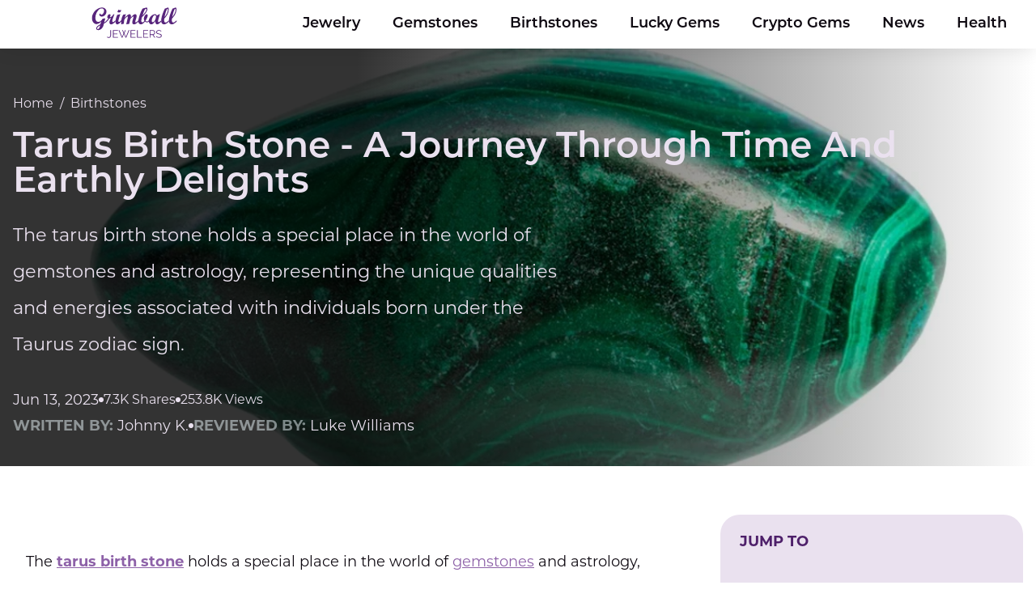

--- FILE ---
content_type: text/html;charset=UTF-8
request_url: https://www.grimballjewelers.com/tarus-birth-stone/
body_size: 33940
content:
<!doctype html><html lang="en"><head><meta charset="UTF-8"><meta name="viewport" content="width=device-width"><link data-chunk="main" rel="preload" as="script" href="https://www.grimballjewelers.com/8674aed3d60466c5603c06bc802ce1825368705a.js" async=""/><link data-chunk="main" rel="preload" as="script" href="https://www.grimballjewelers.com/6e781ab2c24bba057e5baa94fd0b47f1f371ffdf.js" async=""/><link data-chunk="main" rel="preload" as="script" href="https://www.grimballjewelers.com/3f8db2ccb083a97ab8283628ea8c33ce209ae293.js" async=""/><link data-chunk="main" rel="preload" as="script" href="https://www.grimballjewelers.com/7da5203f665ee5242df2efdf84ea7a88fbf64df0.js" async=""/><link data-chunk="main" rel="preload" as="script" href="https://www.grimballjewelers.com/5fb7d36e764d7a163faab330a672518a603c7f40.js" async=""/><link data-chunk="main" rel="preload" as="script" href="https://www.grimballjewelers.com/197e589252111ed6e5d4e109e74c9df41ba5a41d.js" async=""/><link data-chunk="main" rel="preload" as="script" href="https://www.grimballjewelers.com/738f90ab45f8f3cbbdfaaf905bcb0d2c3d0498c9.js" async=""/><link data-chunk="main" rel="preload" as="script" href="https://www.grimballjewelers.com/5541ba7562167b41c93fd6858574c67b17158bad.js" async=""/><link data-chunk="main" rel="preload" as="script" href="https://www.grimballjewelers.com/110c5d127f6ce607083a73146e6b502a3da6a60d.js" async=""/><link data-chunk="main" rel="preload" as="script" href="https://www.grimballjewelers.com/b85627885a3dc5136473a55f53e3c0dafd2c4d91.js" async=""/><link data-chunk="main" rel="preload" as="script" href="https://www.grimballjewelers.com/9202f0eb94d12d15cac5086ef3a1e5ccba83bae7.js" async=""/><link data-chunk="main" rel="preload" as="script" href="https://www.grimballjewelers.com/402e822da7d604302ff6d415104d145c3c17e639.js" async=""/><link data-chunk="main" rel="preload" as="script" href="https://www.grimballjewelers.com/1b848a4cfa2866465dba76d33c2b2b56f8d0c88b.js" async=""/><link data-chunk="main" rel="preload" as="script" href="https://www.grimballjewelers.com/13a6c2d0e30c3c3531bf0ee074659f8718b6caf8.js" async=""/><link data-chunk="main" rel="preload" as="script" href="https://www.grimballjewelers.com/221ac01e2da90ed006cf123c50633057adb8e96d.js" async=""/><link data-chunk="main" rel="preload" as="script" href="https://www.grimballjewelers.com/0dfee5f95e615b942721e2180929d0ff7814786f.js" async=""/><link data-chunk="main" rel="preload" as="script" href="https://www.grimballjewelers.com/0469f5cb8e3829bfa1c8230121ad27325a8c83d2.js" async=""/><link data-chunk="main" rel="preload" as="script" href="https://www.grimballjewelers.com/84dede9dab379782111944b55229a9711a33af55.js" async=""/><link data-chunk="main" rel="preload" as="script" href="https://www.grimballjewelers.com/ebf9a3fd40e7788b9f60796bc49ce1110f335e2d.js" async=""/><link data-chunk="main" rel="preload" as="script" href="https://www.grimballjewelers.com/489590e2a0afdb21b7d654ade6863084959663eb.js" async=""/><link data-chunk="main" rel="preload" as="script" href="https://www.grimballjewelers.com/3a476f6ae51e5a1a79990c6ff830eed3bb480f10.js" async=""/><link data-chunk="main" rel="preload" as="script" href="https://www.grimballjewelers.com/5d6e3f376701158442a6f8e9a415907f772b3ffe.js" async=""/><link data-chunk="main" rel="preload" as="script" href="https://www.grimballjewelers.com/2e92af9fa9c846cd39d1c7791b35f2d35e8a7b80.js" async=""/><link data-chunk="main" rel="preload" as="script" href="https://www.grimballjewelers.com/829253786e70d28671b15b381a8561d19c714bf5.js" async=""/><link data-chunk="main" rel="preload" as="script" href="https://www.grimballjewelers.com/a6deea20f94f2594b72d292e5581a4f489ae3b6a.js" async=""/><link data-chunk="main" rel="preload" as="script" href="https://www.grimballjewelers.com/cdc3c4facb43760a319344642a508b08fd577f73.js" async=""/><link data-chunk="main" rel="preload" as="script" href="https://www.grimballjewelers.com/6969c49b4cb03bd6dc6f78ebd5e202d1f2637742.js" async=""/><link data-chunk="main" rel="preload" as="script" href="https://www.grimballjewelers.com/f043968df2f37a134d3d46452bc20cf105239037.js" async=""/><link data-chunk="main" rel="preload" as="script" href="https://www.grimballjewelers.com/23cac8ccbf85847109d3ea3245c22d236ae5d685.js" async=""/><link data-chunk="main" rel="preload" as="script" href="https://www.grimballjewelers.com/2931235a2640f94f37ac32ef399c25641ef04e89.js" async=""/><link data-chunk="main" rel="preload" as="script" href="https://www.grimballjewelers.com/04aa708180c3042bd1aa464c1bfb8ae6b917f1be.js" async=""/><link data-chunk="main" rel="preload" as="script" href="https://www.grimballjewelers.com/285fffe58ff15aab3d6d3f936d5f42e1705ebf18.js" async=""/><link data-chunk="main" rel="preload" as="script" href="https://www.grimballjewelers.com/8e79264a92a82a85d88d9207684a467063fc85cd.js" async=""/><link data-chunk="main" rel="preload" as="script" href="https://www.grimballjewelers.com/07d3394e38c851cadb9c932f6ee4a4d67b6375e7.js" async=""/><link data-chunk="main" rel="preload" as="script" href="https://www.grimballjewelers.com/76055484af8a8afd39e15ddf38a1aaafc6e15de3.js" async=""/><link data-chunk="main" rel="preload" as="script" href="https://www.grimballjewelers.com/9a0c921ec1467976e07ba63e96faf675c842f173.js" async=""/><link data-chunk="main" rel="preload" as="script" href="https://www.grimballjewelers.com/7788182f7791ac2f43b75db9d6b120a8549f89ca.js" async=""/><link data-chunk="main" rel="preload" as="script" href="https://www.grimballjewelers.com/5682f19ab6d1cc70b610e9fa49991e889c45697c.js" async=""/><link data-chunk="main" rel="preload" as="script" href="https://www.grimballjewelers.com/514f7c6c302ba769662ca5aba475eea0166befaa.js" async=""/><link data-chunk="main" rel="preload" as="script" href="https://www.grimballjewelers.com/513a2a82c4f81ba5f48386712311a11163e41257.js" async=""/><link data-chunk="main" rel="preload" as="script" href="https://www.grimballjewelers.com/fc4ba76aaa9ee2e832df2fe83b31d6d12d82c5f4.js" async=""/><link data-chunk="main" rel="preload" as="script" href="https://www.grimballjewelers.com/d0b30cea37f58dbb4cbfc3b654ee63b726aba693.js" async=""/><link data-chunk="main" rel="preload" as="script" href="https://www.grimballjewelers.com/9ae71295a3a20cc1d111ca99c6d9184146225eb3.js" async=""/><link data-chunk="main" rel="preload" as="script" href="https://www.grimballjewelers.com/7e782701c57d94da4cf62fae7020f6199dc0925d.js" async=""/><link data-chunk="Learner-page-LearnerTemplateEntry" rel="preload" as="script" href="https://www.grimballjewelers.com/f2e326b88f9a865272c9423a72e322645c77d285.js" async=""/><link data-chunk="Learner-page-LearnerTemplateEntry" rel="preload" as="script" href="https://www.grimballjewelers.com/6a54caa993811f72965d6ebe3a026e3731473ce7.js" async=""/><link data-chunk="Learner-page-LearnerTemplateEntry" rel="preload" as="script" href="https://www.grimballjewelers.com/955d12e85b8cffebbeeba89b80701343e83a3d4d.js" async=""/><link data-chunk="Learner-page-LearnerTemplateEntry" rel="preload" as="script" href="https://www.grimballjewelers.com/a416a4800220f5d718fedbefc526a779af99bf32.js" async=""/><link data-chunk="Learner-page-LearnerTemplateEntry" rel="preload" as="script" href="https://www.grimballjewelers.com/7bd60aac964199af5a7fc8548eb372db6fed311f.js" async=""/><link data-chunk="Learner-page-LearnerTemplateEntry" rel="preload" as="script" href="https://www.grimballjewelers.com/080819776f227abd7798f21f4b2eff723924cd9f.js" async=""/><title data-react-helmet="true">Tarus Birth Stone - A Journey Through Time And Earthly Delights</title><meta data-react-helmet="true" name="description" content="The tarus birth stone holds a special place in the world of gemstones and astrology, representing the unique qualities and energies associated with individuals born under the Taurus zodiac sign."/><meta data-react-helmet="true" property="og:url" content="https://www.grimballjewelers.com/tarus-birth-stone/"/><meta data-react-helmet="true" property="og:title" content="Tarus Birth Stone - A Journey Through Time And Earthly Delights"/><meta data-react-helmet="true" property="og:description" content="The tarus birth stone holds a special place in the world of gemstones and astrology, representing the unique qualities and energies associated with individuals born under the Taurus zodiac sign."/><meta data-react-helmet="true" property="og:locale" content="en_US"/><meta data-react-helmet="true" property="og:type" content="article"/><meta data-react-helmet="true" property="og:site_name" content="www.grimballjewelers.com"/><meta data-react-helmet="true" name="robots" content="index, follow, max-image-preview:large"/><meta data-react-helmet="true" property="og:image" content="https://www.grimballjewelers.com/wp-content/uploads/2023/06/31598e9cbbc33d5a/what-are-the-key-traits-of-the-tarus-birth-stone-1200x630.webp"/><meta data-react-helmet="true" name="mobile-web-app-capable" content="yes"/><meta data-react-helmet="true" name="theme-color" content="#fff"/><meta data-react-helmet="true" name="application-name" content="www.grimballjewelers.com"/><meta data-react-helmet="true" name="apple-mobile-web-app-capable" content="yes"/><meta data-react-helmet="true" name="apple-mobile-web-app-status-bar-style" content="default"/><meta data-react-helmet="true" name="apple-mobile-web-app-title" content="BER"/><meta data-react-helmet="true" name="msapplication-TileColor" content="#fff"/><meta data-react-helmet="true" name="msapplication-TileImage" content="/mstile-144x144.png"/><meta data-react-helmet="true" name="msapplication-config" content="/browserconfig.xml"/><meta data-react-helmet="true" name="generator" content="WordPress 6.6.2"/><link data-react-helmet="true" rel="canonical" href="https://www.grimballjewelers.com/tarus-birth-stone/"/><link data-react-helmet="true" rel="icon" type="image/x-icon" href="/favicon.ico"/><link data-react-helmet="true" rel="icon" type="image/png" sizes="16x16" href="/favicon-16x16.png"/><link data-react-helmet="true" rel="icon" type="image/png" sizes="32x32" href="/favicon-32x32.png"/><link data-react-helmet="true" rel="icon" type="image/png" sizes="48x48" href="/favicon-48x48.png"/><link data-react-helmet="true" rel="manifest" href="/manifest.webmanifest"/><link data-react-helmet="true" rel="apple-touch-icon" sizes="57x57" href="/apple-touch-icon-57x57.png"/><link data-react-helmet="true" rel="apple-touch-icon" sizes="60x60" href="/apple-touch-icon-60x60.png"/><link data-react-helmet="true" rel="apple-touch-icon" sizes="72x72" href="/apple-touch-icon-72x72.png"/><link data-react-helmet="true" rel="apple-touch-icon" sizes="76x76" href="/apple-touch-icon-76x76.png"/><link data-react-helmet="true" rel="apple-touch-icon" sizes="114x114" href="/apple-touch-icon-114x114.png"/><link data-react-helmet="true" rel="apple-touch-icon" sizes="120x120" href="/apple-touch-icon-120x120.png"/><link data-react-helmet="true" rel="apple-touch-icon" sizes="144x144" href="/apple-touch-icon-144x144.png"/><link data-react-helmet="true" rel="apple-touch-icon" sizes="152x152" href="/apple-touch-icon-152x152.png"/><link data-react-helmet="true" rel="apple-touch-icon" sizes="167x167" href="/apple-touch-icon-167x167.png"/><link data-react-helmet="true" rel="apple-touch-icon" sizes="180x180" href="/apple-touch-icon-180x180.png"/><link data-react-helmet="true" rel="apple-touch-icon" sizes="1024x1024" href="/apple-touch-icon-1024x1024.png"/><link data-react-helmet="true" rel="apple-touch-startup-image" media="(device-width: 320px) and (device-height: 568px) and (-webkit-device-pixel-ratio: 2) and (orientation: portrait)" href="/apple-touch-startup-image-640x1136.png"/><link data-react-helmet="true" rel="apple-touch-startup-image" media="(device-width: 320px) and (device-height: 568px) and (-webkit-device-pixel-ratio: 2) and (orientation: landscape)" href="/apple-touch-startup-image-1136x640.png"/><link data-react-helmet="true" rel="apple-touch-startup-image" media="(device-width: 375px) and (device-height: 667px) and (-webkit-device-pixel-ratio: 2) and (orientation: portrait)" href="/apple-touch-startup-image-750x1334.png"/><link data-react-helmet="true" rel="apple-touch-startup-image" media="(device-width: 375px) and (device-height: 667px) and (-webkit-device-pixel-ratio: 2) and (orientation: landscape)" href="/apple-touch-startup-image-1334x750.png"/><link data-react-helmet="true" rel="apple-touch-startup-image" media="(device-width: 375px) and (device-height: 812px) and (-webkit-device-pixel-ratio: 3) and (orientation: portrait)" href="/apple-touch-startup-image-1125x2436.png"/><link data-react-helmet="true" rel="apple-touch-startup-image" media="(device-width: 375px) and (device-height: 812px) and (-webkit-device-pixel-ratio: 3) and (orientation: landscape)" href="/apple-touch-startup-image-2436x1125.png"/><link data-react-helmet="true" rel="apple-touch-startup-image" media="(device-width: 390px) and (device-height: 844px) and (-webkit-device-pixel-ratio: 3) and (orientation: portrait)" href="/apple-touch-startup-image-1170x2532.png"/><link data-react-helmet="true" rel="apple-touch-startup-image" media="(device-width: 390px) and (device-height: 844px) and (-webkit-device-pixel-ratio: 3) and (orientation: landscape)" href="/apple-touch-startup-image-2532x1170.png"/><link data-react-helmet="true" rel="apple-touch-startup-image" media="(device-width: 414px) and (device-height: 896px) and (-webkit-device-pixel-ratio: 2) and (orientation: portrait)" href="/apple-touch-startup-image-828x1792.png"/><link data-react-helmet="true" rel="apple-touch-startup-image" media="(device-width: 414px) and (device-height: 896px) and (-webkit-device-pixel-ratio: 2) and (orientation: landscape)" href="/apple-touch-startup-image-1792x828.png"/><link data-react-helmet="true" rel="apple-touch-startup-image" media="(device-width: 414px) and (device-height: 896px) and (-webkit-device-pixel-ratio: 3) and (orientation: portrait)" href="/apple-touch-startup-image-1242x2688.png"/><link data-react-helmet="true" rel="apple-touch-startup-image" media="(device-width: 414px) and (device-height: 896px) and (-webkit-device-pixel-ratio: 3) and (orientation: landscape)" href="/apple-touch-startup-image-2688x1242.png"/><link data-react-helmet="true" rel="apple-touch-startup-image" media="(device-width: 414px) and (device-height: 736px) and (-webkit-device-pixel-ratio: 3) and (orientation: portrait)" href="/apple-touch-startup-image-1242x2208.png"/><link data-react-helmet="true" rel="apple-touch-startup-image" media="(device-width: 414px) and (device-height: 736px) and (-webkit-device-pixel-ratio: 3) and (orientation: landscape)" href="/apple-touch-startup-image-2208x1242.png"/><link data-react-helmet="true" rel="apple-touch-startup-image" media="(device-width: 428px) and (device-height: 926px) and (-webkit-device-pixel-ratio: 3) and (orientation: portrait)" href="/apple-touch-startup-image-1284x2778.png"/><link data-react-helmet="true" rel="apple-touch-startup-image" media="(device-width: 428px) and (device-height: 926px) and (-webkit-device-pixel-ratio: 3) and (orientation: landscape)" href="/apple-touch-startup-image-2778x1284.png"/><link data-react-helmet="true" rel="apple-touch-startup-image" media="(device-width: 768px) and (device-height: 1024px) and (-webkit-device-pixel-ratio: 2) and (orientation: portrait)" href="/apple-touch-startup-image-1536x2048.png"/><link data-react-helmet="true" rel="apple-touch-startup-image" media="(device-width: 768px) and (device-height: 1024px) and (-webkit-device-pixel-ratio: 2) and (orientation: landscape)" href="/apple-touch-startup-image-2048x1536.png"/><link data-react-helmet="true" rel="apple-touch-startup-image" media="(device-width: 810px) and (device-height: 1080px) and (-webkit-device-pixel-ratio: 2) and (orientation: portrait)" href="/apple-touch-startup-image-1620x2160.png"/><link data-react-helmet="true" rel="apple-touch-startup-image" media="(device-width: 810px) and (device-height: 1080px) and (-webkit-device-pixel-ratio: 2) and (orientation: landscape)" href="/apple-touch-startup-image-2160x1620.png"/><link data-react-helmet="true" rel="apple-touch-startup-image" media="(device-width: 834px) and (device-height: 1194px) and (-webkit-device-pixel-ratio: 2) and (orientation: portrait)" href="/apple-touch-startup-image-1668x2388.png"/><link data-react-helmet="true" rel="apple-touch-startup-image" media="(device-width: 834px) and (device-height: 1194px) and (-webkit-device-pixel-ratio: 2) and (orientation: landscape)" href="/apple-touch-startup-image-2388x1668.png"/><link data-react-helmet="true" rel="apple-touch-startup-image" media="(device-width: 834px) and (device-height: 1112px) and (-webkit-device-pixel-ratio: 2) and (orientation: portrait)" href="/apple-touch-startup-image-1668x2224.png"/><link data-react-helmet="true" rel="apple-touch-startup-image" media="(device-width: 834px) and (device-height: 1112px) and (-webkit-device-pixel-ratio: 2) and (orientation: landscape)" href="/apple-touch-startup-image-2224x1668.png"/><link data-react-helmet="true" rel="apple-touch-startup-image" media="(device-width: 1024px) and (device-height: 1366px) and (-webkit-device-pixel-ratio: 2) and (orientation: portrait)" href="/apple-touch-startup-image-2048x2732.png"/><link data-react-helmet="true" rel="apple-touch-startup-image" media="(device-width: 1024px) and (device-height: 1366px) and (-webkit-device-pixel-ratio: 2) and (orientation: landscape)" href="/apple-touch-startup-image-2732x2048.png"/><link data-react-helmet="true" rel="yandex-tableau-widget" href="/yandex-browser-manifest.json"/></head><body><div id=root><script type="application/ld+json">{"@context":"https://schema.org","@graph":[{"@type":"WebPage","@id":"https://www.grimballjewelers.com/tarus-birth-stone/","primaryImageOfPage":{"@type":"ImageObject","@id":"https://www.grimballjewelers.com/wp-content/uploads/2023/06/31598e9cbbc33d5a/what-are-the-key-traits-of-the-tarus-birth-stone.jpeg","width":"1920","height":"1080","caption":"Beautiful Green Gemstone"},"dateModified":"2023-06-13T10:36:51.825Z","datePublished":"2023-06-15T09:07:12.369Z","lastReviewed":"2023-06-15T09:07:12.494Z","inLanguage":"en-US","mainEntity":[],"name":"Tarus Birth Stone - A Journey Through Time And Earthly Delights","description":"The tarus birth stone holds a special place in the world of gemstones and astrology, representing the unique qualities and energies associated with individuals born under the Taurus zodiac sign.","publisher":{"@type":"Organization","@id":"https://www.grimballjewelers.com#organization","name":"www.grimballjewelers.com","logo":{"@type":"ImageObject","@id":"https://www.grimballjewelers.com/#logo","url":"https://www.grimballjewelers.com/logo.svg","caption":"www.grimballjewelers.com","width":"150","height":"150"}},"breadcrumb":[{"@type":"BreadcrumbList","itemListElement":[{"@type":"ListItem","position":1,"name":"Birthstones","item":"https://www.grimballjewelers.com/birthstones/"}]}]}]}</script><style data-emotion="dxwaec-global x5l2qv">body{margin:0px;padding:0px;}</style><style data-emotion="dxwaec-global f479oe">@import url("https://p.typekit.net/p.css?s=1&k=jdc3pdv&ht=tk&f=16353.37464.37465.37466.37467&a=164127859&app=typekit&e=css");@font-face{font-family:"montserrat";src:url("https://use.typekit.net/af/32b0e4/00000000000000007735a185/30/l?primer=7cdcb44be4a7db8877ffa5c0007b8dd865b3bbc383831fe2ea177f62257a9191&fvd=n4&v=3") format("woff2"),url("https://use.typekit.net/af/32b0e4/00000000000000007735a185/30/d?primer=7cdcb44be4a7db8877ffa5c0007b8dd865b3bbc383831fe2ea177f62257a9191&fvd=n4&v=3") format("woff"),url("https://use.typekit.net/af/32b0e4/00000000000000007735a185/30/a?primer=7cdcb44be4a7db8877ffa5c0007b8dd865b3bbc383831fe2ea177f62257a9191&fvd=n4&v=3") format("opentype");font-display:auto;font-style:normal;font-weight:400;font-stretch:normal;}@font-face{font-family:"montserrat";src:url("https://use.typekit.net/af/2180b4/00000000000000007735a193/30/l?primer=7cdcb44be4a7db8877ffa5c0007b8dd865b3bbc383831fe2ea177f62257a9191&fvd=n6&v=3") format("woff2"),url("https://use.typekit.net/af/2180b4/00000000000000007735a193/30/d?primer=7cdcb44be4a7db8877ffa5c0007b8dd865b3bbc383831fe2ea177f62257a9191&fvd=n6&v=3") format("woff"),url("https://use.typekit.net/af/2180b4/00000000000000007735a193/30/a?primer=7cdcb44be4a7db8877ffa5c0007b8dd865b3bbc383831fe2ea177f62257a9191&fvd=n6&v=3") format("opentype");font-display:auto;font-style:normal;font-weight:600;font-stretch:normal;}@font-face{font-family:"montserrat";src:url("https://use.typekit.net/af/89a47a/00000000000000007735a195/30/l?primer=7cdcb44be4a7db8877ffa5c0007b8dd865b3bbc383831fe2ea177f62257a9191&fvd=i6&v=3") format("woff2"),url("https://use.typekit.net/af/89a47a/00000000000000007735a195/30/d?primer=7cdcb44be4a7db8877ffa5c0007b8dd865b3bbc383831fe2ea177f62257a9191&fvd=i6&v=3") format("woff"),url("https://use.typekit.net/af/89a47a/00000000000000007735a195/30/a?primer=7cdcb44be4a7db8877ffa5c0007b8dd865b3bbc383831fe2ea177f62257a9191&fvd=i6&v=3") format("opentype");font-display:auto;font-style:italic;font-weight:600;font-stretch:normal;}@font-face{font-family:"montserrat";src:url("https://use.typekit.net/af/73dbad/00000000000000007735a197/30/l?primer=7cdcb44be4a7db8877ffa5c0007b8dd865b3bbc383831fe2ea177f62257a9191&fvd=n7&v=3") format("woff2"),url("https://use.typekit.net/af/73dbad/00000000000000007735a197/30/d?primer=7cdcb44be4a7db8877ffa5c0007b8dd865b3bbc383831fe2ea177f62257a9191&fvd=n7&v=3") format("woff"),url("https://use.typekit.net/af/73dbad/00000000000000007735a197/30/a?primer=7cdcb44be4a7db8877ffa5c0007b8dd865b3bbc383831fe2ea177f62257a9191&fvd=n7&v=3") format("opentype");font-display:auto;font-style:normal;font-weight:700;font-stretch:normal;}@font-face{font-family:"montserrat";src:url("https://use.typekit.net/af/6d739b/00000000000000007735a19a/30/l?primer=7cdcb44be4a7db8877ffa5c0007b8dd865b3bbc383831fe2ea177f62257a9191&fvd=i7&v=3") format("woff2"),url("https://use.typekit.net/af/6d739b/00000000000000007735a19a/30/d?primer=7cdcb44be4a7db8877ffa5c0007b8dd865b3bbc383831fe2ea177f62257a9191&fvd=i7&v=3") format("woff"),url("https://use.typekit.net/af/6d739b/00000000000000007735a19a/30/a?primer=7cdcb44be4a7db8877ffa5c0007b8dd865b3bbc383831fe2ea177f62257a9191&fvd=i7&v=3") format("opentype");font-display:auto;font-style:italic;font-weight:700;font-stretch:normal;}</style><style data-emotion="dxwaec 1yi755u">.dxwaec-1yi755u{min-height:100vh;display:-webkit-box;display:-webkit-flex;display:-ms-flexbox;display:flex;-webkit-flex-direction:column;-ms-flex-direction:column;flex-direction:column;}</style><div class="dxwaec-1yi755u eyk1v520"><div><style data-emotion="dxwaec 1ex4zi6">.dxwaec-1ex4zi6{position:relative;z-index:1000;}</style><div class="dxwaec-1ex4zi6 e1jso6i70"><style data-emotion="dxwaec oc45ka">@media (min-width: 0px) and (max-width: 460px){.dxwaec-oc45ka{display:block;}}@media (min-width: 461px) and (max-width: 768px){.dxwaec-oc45ka{display:block;}}@media (min-width: 769px) and (max-width: 1023px){.dxwaec-oc45ka{display:none;}}@media (min-width: 1024px) and (max-width: 10000px){.dxwaec-oc45ka{display:none;}}</style><div class="dxwaec-oc45ka"><nav class="dxwaec-0 e1x3vlnc3"><style data-emotion="dxwaec 1f6obr">.dxwaec-1f6obr{box-sizing:border-box;padding:16px;}</style><div class="dxwaec-1f6obr e1x3vlnc0"><style data-emotion="dxwaec 1pyh7nk">.dxwaec-1pyh7nk{display:-webkit-box;display:-webkit-flex;display:-ms-flexbox;display:flex;-webkit-box-pack:justify;-webkit-justify-content:space-between;justify-content:space-between;position:relative;-webkit-align-items:center;-webkit-box-align:center;-ms-flex-align:center;align-items:center;}</style><div class="dxwaec-1pyh7nk e1x3vlnc1"><style data-emotion="dxwaec 16dl711">.dxwaec-16dl711{height:40px;display:-webkit-box;display:-webkit-flex;display:-ms-flexbox;display:flex;-webkit-align-items:center;-webkit-box-align:center;-ms-flex-align:center;align-items:center;}</style><div aria-label="Go to Home Page" class="dxwaec-16dl711 e1x3vlnc4"><style data-emotion="dxwaec 18e4vzk">.dxwaec-18e4vzk{display:inline-block;-webkit-text-decoration:none;text-decoration:none;}</style><a href="/" class="dxwaec-18e4vzk egugs6u0"><style data-emotion="dxwaec gjrbiz">.dxwaec-gjrbiz{max-width:100%;width:-webkit-fit-content;width:-moz-fit-content;width:fit-content;}</style><img src="/logo.svg" width="107" height="40" alt="Logo for www.grimballjewelers.com" class="dxwaec-gjrbiz eyuscx80"/></a></div><style data-emotion="dxwaec 4qwy10">.dxwaec-4qwy10{padding:12px 16px;border-radius:8px;display:-webkit-box;display:-webkit-flex;display:-ms-flexbox;display:flex;background:hsl(277, 29%, 91%);}.dxwaec-4qwy10:hover{cursor:pointer;}</style><span class="dxwaec-4qwy10 e11mj32h2"><style data-emotion="dxwaec d7f1gc">.dxwaec-d7f1gc{width:20px;height:16px;}</style><svg xmlns="http://www.w3.org/2000/svg" width="20" height="16" viewBox="0 0 20 16" fill="none" class="dxwaec-d7f1gc e11mj32h1"><style data-emotion="dxwaec ddvudy">.dxwaec-ddvudy{fill:hsl(277, 29%, 20.8%);}</style><path d="M1.42857 0H8.57143C8.95031 0 9.31367 0.168571 9.58158 0.468629C9.84949 0.768687 10 1.17565 10 1.6C10 2.02435 9.84949 2.43131 9.58158 2.73137C9.31367 3.03143 8.95031 3.2 8.57143 3.2H1.42857C1.04969 3.2 0.686328 3.03143 0.418419 2.73137C0.15051 2.43131 0 2.02435 0 1.6C0 1.17565 0.15051 0.768687 0.418419 0.468629C0.686328 0.168571 1.04969 0 1.42857 0ZM11.4286 12.8H18.5714C18.9503 12.8 19.3137 12.9686 19.5816 13.2686C19.8495 13.5687 20 13.9757 20 14.4C20 14.8243 19.8495 15.2313 19.5816 15.5314C19.3137 15.8314 18.9503 16 18.5714 16H11.4286C11.0497 16 10.6863 15.8314 10.4184 15.5314C10.1505 15.2313 10 14.8243 10 14.4C10 13.9757 10.1505 13.5687 10.4184 13.2686C10.6863 12.9686 11.0497 12.8 11.4286 12.8ZM1.42857 6.4H18.5714C18.9503 6.4 19.3137 6.56857 19.5816 6.86863C19.8495 7.16869 20 7.57565 20 8C20 8.42435 19.8495 8.83131 19.5816 9.13137C19.3137 9.43143 18.9503 9.6 18.5714 9.6H1.42857C1.04969 9.6 0.686328 9.43143 0.418419 9.13137C0.15051 8.83131 0 8.42435 0 8C0 7.57565 0.15051 7.16869 0.418419 6.86863C0.686328 6.56857 1.04969 6.4 1.42857 6.4Z" class="dxwaec-ddvudy e11mj32h0"></path></svg></span></div></div><style data-emotion="dxwaec 95jrl3">.dxwaec-95jrl3{box-sizing:border-box;position:absolute;border-bottom:3px solid black;background:white;top:100%;z-index:100;width:100%;opacity:0;-webkit-transition:0.3s all;transition:0.3s all;padding:1em;padding-top:0;}</style><div style="opacity:0;pointer-events:none" class="dxwaec-95jrl3 epfyppt1"><style data-emotion="dxwaec 146yb0q">.dxwaec-146yb0q{font-weight:400;font-style:normal;font-variant-numeric:lining-nums;line-height:1.45;overflow-wrap:break-word;font-family:montserrat;line-height:36px;display:-webkit-box;display:-webkit-flex;display:-ms-flexbox;display:flex;-webkit-padding-start:0;padding-inline-start:0;margin-block-end:0;margin-block-start:0;display:-webkit-box;display:-webkit-flex;display:-ms-flexbox;display:flex;margin-top:40px;-webkit-flex-direction:column;-ms-flex-direction:column;flex-direction:column;gap:60px;}@media (min-width: 769px) and (max-width: 10000px){.dxwaec-146yb0q{font-size:22px;}}@media (min-width: 0px) and (max-width: 768px){.dxwaec-146yb0q{font-size:20px;}}</style><ul class="dxwaec-146yb0q epfyppt7"><style data-emotion="dxwaec vkowgn">.dxwaec-vkowgn{font-weight:400;font-style:normal;font-variant-numeric:lining-nums;line-height:1.45;overflow-wrap:break-word;font-family:montserrat;line-height:36px;list-style:none;background-image:none;-webkit-background-position:0;background-position:0;}@media (min-width: 769px) and (max-width: 10000px){.dxwaec-vkowgn{font-size:18px;}}@media (min-width: 0px) and (max-width: 768px){.dxwaec-vkowgn{font-size:16px;}}</style><li class="dxwaec-vkowgn epfyppt6"><style data-emotion="dxwaec 1eea87y">.dxwaec-1eea87y{font-weight:400;font-style:normal;font-variant-numeric:lining-nums;line-height:1.45;overflow-wrap:break-word;font-family:montserrat;line-height:36px;color:hsl(277, 29%, 5.200000000000003%);-webkit-text-decoration:none;text-decoration:none;display:inline-block;cursor:pointer;display:-webkit-inline-box;display:-webkit-inline-flex;display:-ms-inline-flexbox;display:inline-flex;gap:16px;-webkit-align-items:center;-webkit-box-align:center;-ms-flex-align:center;align-items:center;}.dxwaec-1eea87y:hover{-webkit-text-decoration:underline;text-decoration:underline;}</style><a href="/jewelry/" class="dxwaec-1eea87y epfyppt5"><style data-emotion="dxwaec ydd53q">.dxwaec-ydd53q{font-weight:400;font-style:normal;font-variant-numeric:lining-nums;line-height:1.45;overflow-wrap:break-word;font-family:montserrat;line-height:36px;font-size:16px;line-height:32px;font-size:18px;text-transform:uppercase;font-weight:700;line-height:100%;color:hsl(277, 29%, 36.4%);}</style><span class="dxwaec-ydd53q epfyppt4">Jewelry</span><style data-emotion="dxwaec 181a6vs">.dxwaec-181a6vs{width:16px;height:17px;stroke-width:2px;stroke:hsl(277, 29%, 36.4%);}</style><svg xmlns="http://www.w3.org/2000/svg" width="17" height="16" viewBox="0 0 17 16" fill="none" class="dxwaec-181a6vs epfyppt0"><path d="M16.7071 8.70711C17.0976 8.31658 17.0976 7.68342 16.7071 7.29289L10.3431 0.928932C9.95262 0.538408 9.31946 0.538408 8.92893 0.928932C8.53841 1.31946 8.53841 1.95262 8.92893 2.34315L14.5858 8L8.92893 13.6569C8.53841 14.0474 8.53841 14.6805 8.92893 15.0711C9.31946 15.4616 9.95262 15.4616 10.3431 15.0711L16.7071 8.70711ZM0 9H16V7H0V9Z"></path></svg></a><style data-emotion="dxwaec 1ybf0w9">.dxwaec-1ybf0w9{display:-webkit-box;display:-webkit-flex;display:-ms-flexbox;display:flex;-webkit-flex-direction:row;-ms-flex-direction:row;flex-direction:row;-webkit-box-flex-wrap:wrap;-webkit-flex-wrap:wrap;-ms-flex-wrap:wrap;flex-wrap:wrap;width:100%;row-gap:20px;-webkit-column-gap:10%;column-gap:10%;}</style><div class="dxwaec-1ybf0w9 epfyppt3"><style data-emotion="dxwaec 1awgasr">.dxwaec-1awgasr{font-weight:400;font-style:normal;font-variant-numeric:lining-nums;line-height:1.45;overflow-wrap:break-word;font-family:montserrat;line-height:36px;color:hsl(277, 29%, 5.200000000000003%);-webkit-text-decoration:none;text-decoration:none;display:inline-block;cursor:pointer;font-weight:400;font-style:normal;font-variant-numeric:lining-nums;line-height:1.45;overflow-wrap:break-word;font-family:neue-haas-grotesk-display-pro,montserrat;font-weight:600;font-size:18px;font-weight:500;line-height:24px;}.dxwaec-1awgasr:hover{-webkit-text-decoration:underline;text-decoration:underline;}</style><a href="/jewelry/custom/" class="dxwaec-1awgasr epfyppt2">Custom Jewelry</a><a href="/platinum/" class="dxwaec-1awgasr epfyppt2">Platinum</a><a href="/gold/" class="dxwaec-1awgasr epfyppt2">Gold</a><a href="/silver/" class="dxwaec-1awgasr epfyppt2">Silver</a><a href="/bracelets/" class="dxwaec-1awgasr epfyppt2">Bracelets</a><a href="/rings/" class="dxwaec-1awgasr epfyppt2">Rings</a><a href="/earrings/" class="dxwaec-1awgasr epfyppt2">Earrings</a><a href="/necklaces/" class="dxwaec-1awgasr epfyppt2">Necklaces</a><a href="/pendants/" class="dxwaec-1awgasr epfyppt2">Pendants</a><a href="/cufflinks/" class="dxwaec-1awgasr epfyppt2">Cufflinks</a><a href="/diamonds/" class="dxwaec-1awgasr epfyppt2">Diamonds</a><a href="/vintage/" class="dxwaec-1awgasr epfyppt2">Vintage</a><a href="/engagement/wedding/" class="dxwaec-1awgasr epfyppt2">Engagement &amp; Wedding</a></div></li><li class="dxwaec-vkowgn epfyppt6"><a href="/gemstones/" class="dxwaec-1eea87y epfyppt5"><span class="dxwaec-ydd53q epfyppt4">Gemstones</span><svg xmlns="http://www.w3.org/2000/svg" width="17" height="16" viewBox="0 0 17 16" fill="none" class="dxwaec-181a6vs epfyppt0"><path d="M16.7071 8.70711C17.0976 8.31658 17.0976 7.68342 16.7071 7.29289L10.3431 0.928932C9.95262 0.538408 9.31946 0.538408 8.92893 0.928932C8.53841 1.31946 8.53841 1.95262 8.92893 2.34315L14.5858 8L8.92893 13.6569C8.53841 14.0474 8.53841 14.6805 8.92893 15.0711C9.31946 15.4616 9.95262 15.4616 10.3431 15.0711L16.7071 8.70711ZM0 9H16V7H0V9Z"></path></svg></a><div class="dxwaec-1ybf0w9 epfyppt3"><a href="/gemstones/crystals/" class="dxwaec-1awgasr epfyppt2">Crystals</a><a href="/gemstones/tourmaline/" class="dxwaec-1awgasr epfyppt2">Tourmaline</a><a href="/gemstones/amethyst/" class="dxwaec-1awgasr epfyppt2">Amethyst</a><a href="/gemstones/sapphire/" class="dxwaec-1awgasr epfyppt2">Sapphire</a><a href="/gemstones/onyx/" class="dxwaec-1awgasr epfyppt2">Onyx</a><a href="/gemstones/aventurine/" class="dxwaec-1awgasr epfyppt2">Aventurine</a><a href="/gemstones/zoisite/" class="dxwaec-1awgasr epfyppt2">Zoisite</a><a href="/gemstones/prehnite/" class="dxwaec-1awgasr epfyppt2">Prehnite</a><a href="/gemstones/topaz/" class="dxwaec-1awgasr epfyppt2">Topaz</a><a href="/gemstones/kunzite/" class="dxwaec-1awgasr epfyppt2">Kunzite</a><a href="/gemstones/turquoise/" class="dxwaec-1awgasr epfyppt2">Turquoise</a><a href="/gemstones/sardonyx/" class="dxwaec-1awgasr epfyppt2">Sardonyx</a><a href="/gemstones/amazonite/" class="dxwaec-1awgasr epfyppt2">Amazonite</a><a href="/gemstones/chrysolite/" class="dxwaec-1awgasr epfyppt2">Chrysolite</a><a href="/gemstones/quartz/" class="dxwaec-1awgasr epfyppt2">Quartz</a><a href="/gemstones/lapis-lazuli/" class="dxwaec-1awgasr epfyppt2">Lapis Lazuli</a><a href="/gemstones/citrine/" class="dxwaec-1awgasr epfyppt2">Citrine</a><a href="/gemstones/star-ruby/" class="dxwaec-1awgasr epfyppt2">Star Ruby</a><a href="/gemstone/jacinth/" class="dxwaec-1awgasr epfyppt2">Jacinth</a><a href="/gemstones/opal/" class="dxwaec-1awgasr epfyppt2">Opal</a></div></li><li class="dxwaec-vkowgn epfyppt6"><a href="/birthstones/" class="dxwaec-1eea87y epfyppt5"><span class="dxwaec-ydd53q epfyppt4">Birthstones</span><svg xmlns="http://www.w3.org/2000/svg" width="17" height="16" viewBox="0 0 17 16" fill="none" class="dxwaec-181a6vs epfyppt0"><path d="M16.7071 8.70711C17.0976 8.31658 17.0976 7.68342 16.7071 7.29289L10.3431 0.928932C9.95262 0.538408 9.31946 0.538408 8.92893 0.928932C8.53841 1.31946 8.53841 1.95262 8.92893 2.34315L14.5858 8L8.92893 13.6569C8.53841 14.0474 8.53841 14.6805 8.92893 15.0711C9.31946 15.4616 9.95262 15.4616 10.3431 15.0711L16.7071 8.70711ZM0 9H16V7H0V9Z"></path></svg></a><div class="dxwaec-1ybf0w9 epfyppt3"><a href="/numerology/" class="dxwaec-1awgasr epfyppt2">Numerology</a></div></li><li class="dxwaec-vkowgn epfyppt6"><a href="/lucky-gems/" class="dxwaec-1eea87y epfyppt5"><span class="dxwaec-ydd53q epfyppt4">Lucky Gems</span><svg xmlns="http://www.w3.org/2000/svg" width="17" height="16" viewBox="0 0 17 16" fill="none" class="dxwaec-181a6vs epfyppt0"><path d="M16.7071 8.70711C17.0976 8.31658 17.0976 7.68342 16.7071 7.29289L10.3431 0.928932C9.95262 0.538408 9.31946 0.538408 8.92893 0.928932C8.53841 1.31946 8.53841 1.95262 8.92893 2.34315L14.5858 8L8.92893 13.6569C8.53841 14.0474 8.53841 14.6805 8.92893 15.0711C9.31946 15.4616 9.95262 15.4616 10.3431 15.0711L16.7071 8.70711ZM0 9H16V7H0V9Z"></path></svg></a><div class="dxwaec-1ybf0w9 epfyppt3"><a href="/casino/" class="dxwaec-1awgasr epfyppt2">Casino</a><a href="/money/" class="dxwaec-1awgasr epfyppt2">Money</a><a href="/love/" class="dxwaec-1awgasr epfyppt2">Love</a><a href="/career/" class="dxwaec-1awgasr epfyppt2">Career</a><a href="/crypto/" class="dxwaec-1awgasr epfyppt2">Crypto</a></div></li><li class="dxwaec-vkowgn epfyppt6"><a href="/crypto-gems/" class="dxwaec-1eea87y epfyppt5"><span class="dxwaec-ydd53q epfyppt4">Crypto Gems</span><svg xmlns="http://www.w3.org/2000/svg" width="17" height="16" viewBox="0 0 17 16" fill="none" class="dxwaec-181a6vs epfyppt0"><path d="M16.7071 8.70711C17.0976 8.31658 17.0976 7.68342 16.7071 7.29289L10.3431 0.928932C9.95262 0.538408 9.31946 0.538408 8.92893 0.928932C8.53841 1.31946 8.53841 1.95262 8.92893 2.34315L14.5858 8L8.92893 13.6569C8.53841 14.0474 8.53841 14.6805 8.92893 15.0711C9.31946 15.4616 9.95262 15.4616 10.3431 15.0711L16.7071 8.70711ZM0 9H16V7H0V9Z"></path></svg></a><div class="dxwaec-1ybf0w9 epfyppt3"><a href="/nft/" class="dxwaec-1awgasr epfyppt2">NFT</a></div></li><li class="dxwaec-vkowgn epfyppt6"><a href="/news/" class="dxwaec-1eea87y epfyppt5"><span class="dxwaec-ydd53q epfyppt4">News</span><svg xmlns="http://www.w3.org/2000/svg" width="17" height="16" viewBox="0 0 17 16" fill="none" class="dxwaec-181a6vs epfyppt0"><path d="M16.7071 8.70711C17.0976 8.31658 17.0976 7.68342 16.7071 7.29289L10.3431 0.928932C9.95262 0.538408 9.31946 0.538408 8.92893 0.928932C8.53841 1.31946 8.53841 1.95262 8.92893 2.34315L14.5858 8L8.92893 13.6569C8.53841 14.0474 8.53841 14.6805 8.92893 15.0711C9.31946 15.4616 9.95262 15.4616 10.3431 15.0711L16.7071 8.70711ZM0 9H16V7H0V9Z"></path></svg></a><div class="dxwaec-1ybf0w9 epfyppt3"></div></li><li class="dxwaec-vkowgn epfyppt6"><a href="/health/" class="dxwaec-1eea87y epfyppt5"><span class="dxwaec-ydd53q epfyppt4">Health</span><svg xmlns="http://www.w3.org/2000/svg" width="17" height="16" viewBox="0 0 17 16" fill="none" class="dxwaec-181a6vs epfyppt0"><path d="M16.7071 8.70711C17.0976 8.31658 17.0976 7.68342 16.7071 7.29289L10.3431 0.928932C9.95262 0.538408 9.31946 0.538408 8.92893 0.928932C8.53841 1.31946 8.53841 1.95262 8.92893 2.34315L14.5858 8L8.92893 13.6569C8.53841 14.0474 8.53841 14.6805 8.92893 15.0711C9.31946 15.4616 9.95262 15.4616 10.3431 15.0711L16.7071 8.70711ZM0 9H16V7H0V9Z"></path></svg></a><div class="dxwaec-1ybf0w9 epfyppt3"><a href="/sleep/" class="dxwaec-1awgasr epfyppt2">Sleep</a><a href="/reiki/crystals/" class="dxwaec-1awgasr epfyppt2">Reiki Crystals</a><a href="/cbd/" class="dxwaec-1awgasr epfyppt2">CBD</a></div></li></ul></div></nav></div><style data-emotion="dxwaec 1fregdv">@media (min-width: 0px) and (max-width: 460px){.dxwaec-1fregdv{display:none;}}@media (min-width: 461px) and (max-width: 768px){.dxwaec-1fregdv{display:none;}}@media (min-width: 769px) and (max-width: 1023px){.dxwaec-1fregdv{display:block;}}@media (min-width: 1024px) and (max-width: 10000px){.dxwaec-1fregdv{display:block;}}</style><div class="dxwaec-1fregdv"><style data-emotion="dxwaec 3caixi">.dxwaec-3caixi{width:100%;box-shadow:0px 0px 24px 0px rgba(0, 0, 0, 0.10);}</style><div class="dxwaec-3caixi e14iyoys15"><style data-emotion="dxwaec 1i5ym7n">.dxwaec-1i5ym7n{max-width:1440px;margin:0 auto;height:60px;padding:0 16px;}</style><div class="dxwaec-1i5ym7n e14iyoys12"><style data-emotion="dxwaec 12q1hcd">.dxwaec-12q1hcd{position:absolute;display:none;width:100%;left:0;top:56px;border-radius:0px 0px 24px 24px;background:#FFF;box-shadow:0px 20px 12px 0px rgba(0, 0, 0, 0.10);z-index:100;}.dxwaec-12q1hcd:has(~ .e14iyoys13 .e14iyoys11 #c-jewelry:hover){display:block;}.dxwaec-12q1hcd:hover{display:block;}.dxwaec-12q1hcd:hover~.e14iyoys13 .e14iyoys11 #c-jewelry{background-color:hsl(277, 29%, 91%);-webkit-text-decoration:none;text-decoration:none;}</style><div class="dxwaec-12q1hcd e14iyoys8"><style data-emotion="dxwaec 12mu2fj">.dxwaec-12mu2fj{position:relative;display:-webkit-box;display:-webkit-flex;display:-ms-flexbox;display:flex;-webkit-align-content:center;-ms-flex-line-pack:center;align-content:center;-webkit-box-pack:center;-ms-flex-pack:center;-webkit-justify-content:center;justify-content:center;-webkit-flex-direction:row;-ms-flex-direction:row;flex-direction:row;gap:10%;max-width:1440px;margin:0 auto;margin-top:4px;padding:0 16px;padding-top:52px;padding-bottom:80px;}</style><div class="dxwaec-12mu2fj e14iyoys7"><style data-emotion="dxwaec s3e74e">.dxwaec-s3e74e{display:-webkit-box;display:-webkit-flex;display:-ms-flexbox;display:flex;-webkit-flex-direction:column;-ms-flex-direction:column;flex-direction:column;gap:40px;-webkit-flex:30%;-ms-flex:30%;flex:30%;}</style><div class="dxwaec-s3e74e e14iyoys6"><style data-emotion="dxwaec 1rz0ttb">.dxwaec-1rz0ttb{font-weight:400;font-style:normal;font-variant-numeric:lining-nums;line-height:1.45;overflow-wrap:break-word;font-family:montserrat;line-height:36px;color:hsl(277, 29%, 5.200000000000003%);-webkit-text-decoration:none;text-decoration:none;display:inline-block;cursor:pointer;display:-webkit-inline-box;display:-webkit-inline-flex;display:-ms-inline-flexbox;display:inline-flex;gap:16px;-webkit-align-items:center;-webkit-box-align:center;-ms-flex-align:center;align-items:center;font-size:14.4px;color:hsl(277, 29%, 36.4%);font-weight:700;line-height:200%;text-transform:uppercase;}.dxwaec-1rz0ttb:hover{-webkit-text-decoration:underline;text-decoration:underline;}</style><a href="/jewelry/" class="dxwaec-1rz0ttb e14iyoys1"><span>Explore All In Jewelry</span><style data-emotion="dxwaec 11lm5db">.dxwaec-11lm5db{width:12px;fill:hsl(277, 29%, 36.4%);}</style><svg xmlns="http://www.w3.org/2000/svg" width="13" height="12" viewBox="0 0 13 12" fill="none" class="dxwaec-11lm5db eg1ayb40"><path d="M12.5303 6.53033C12.8232 6.23744 12.8232 5.76256 12.5303 5.46967L7.75736 0.696699C7.46447 0.403806 6.98959 0.403806 6.6967 0.696699C6.40381 0.989593 6.40381 1.46447 6.6967 1.75736L10.9393 6L6.6967 10.2426C6.40381 10.5355 6.40381 11.0104 6.6967 11.3033C6.98959 11.5962 7.46447 11.5962 7.75736 11.3033L12.5303 6.53033ZM0 6.75H12V5.25H0V6.75Z"></path></svg></a><style data-emotion="dxwaec 3w0yoi">.dxwaec-3w0yoi{display:-webkit-box;display:-webkit-flex;display:-ms-flexbox;display:flex;-webkit-flex-direction:column;-ms-flex-direction:column;flex-direction:column;gap:8px;}</style><div class="dxwaec-3w0yoi e14iyoys4"><a style="text-decoration:none" href="/jewelry/custom/"><style data-emotion="dxwaec 1xc7y4">.dxwaec-1xc7y4{font-weight:400;font-style:normal;font-variant-numeric:lining-nums;line-height:1.45;overflow-wrap:break-word;font-family:neue-haas-grotesk-display-pro,montserrat;font-weight:600;padding-right:16px;padding-left:16px;margin:0;margin-top:40px;max-width:1070px;box-sizing:border-box;color:hsl(277, 29%, 5.200000000000003%);font-size:22.5px;font-weight:600;line-height:45px;font-variant-numeric:lining-nums;margin:0;padding:0;}@media (min-width: 0px) and (max-width: 768px){.dxwaec-1xc7y4{font-size:18px;line-height:18px;}}.dxwaec-1xc7y4:hover{cursor:pointer;-webkit-text-decoration:underline;text-decoration:underline;}</style><h5 class="dxwaec-1xc7y4 e14iyoys0">Custom Jewelry</h5></a><a style="text-decoration:none" href="/platinum/"><h5 class="dxwaec-1xc7y4 e14iyoys0">Platinum</h5></a><a style="text-decoration:none" href="/gold/"><h5 class="dxwaec-1xc7y4 e14iyoys0">Gold</h5></a><a style="text-decoration:none" href="/silver/"><h5 class="dxwaec-1xc7y4 e14iyoys0">Silver</h5></a><a style="text-decoration:none" href="/bracelets/"><h5 class="dxwaec-1xc7y4 e14iyoys0">Bracelets</h5></a><a style="text-decoration:none" href="/rings/"><h5 class="dxwaec-1xc7y4 e14iyoys0">Rings</h5></a><a style="text-decoration:none" href="/earrings/"><h5 class="dxwaec-1xc7y4 e14iyoys0">Earrings</h5></a><a style="text-decoration:none" href="/necklaces/"><h5 class="dxwaec-1xc7y4 e14iyoys0">Necklaces</h5></a><a style="text-decoration:none" href="/pendants/"><h5 class="dxwaec-1xc7y4 e14iyoys0">Pendants</h5></a><a style="text-decoration:none" href="/cufflinks/"><h5 class="dxwaec-1xc7y4 e14iyoys0">Cufflinks</h5></a><a style="text-decoration:none" href="/diamonds/"><h5 class="dxwaec-1xc7y4 e14iyoys0">Diamonds</h5></a><a style="text-decoration:none" href="/vintage/"><h5 class="dxwaec-1xc7y4 e14iyoys0">Vintage</h5></a><a style="text-decoration:none" href="/engagement/wedding/"><h5 class="dxwaec-1xc7y4 e14iyoys0">Engagement &amp; Wedding</h5></a></div></div><div class="dxwaec-s3e74e e14iyoys6"><style data-emotion="dxwaec 11t40i1">.dxwaec-11t40i1{font-weight:400;font-style:normal;font-variant-numeric:lining-nums;line-height:1.45;overflow-wrap:break-word;font-family:montserrat;line-height:36px;margin:0;font-size:14.4px;color:hsl(277, 29%, 36.4%);font-weight:500;line-height:200%;text-transform:uppercase;}</style><h5 class="dxwaec-11t40i1 e14iyoys5">Recent Articles</h5><style data-emotion="dxwaec 1vgxjid">.dxwaec-1vgxjid{display:-webkit-box;display:-webkit-flex;display:-ms-flexbox;display:flex;-webkit-flex-direction:column;-ms-flex-direction:column;flex-direction:column;gap:20px;}</style><div class="dxwaec-1vgxjid e14iyoys3"><style data-emotion="dxwaec 1dcog31 animation-c7515d">.dxwaec-1dcog31{display:block;background-color:rgba(0, 0, 0, 0.11);margin-top:0px;margin-bottom:0px;-webkit-animation:2s ease-in-out 0.5s infinite normal none running animation-c7515d;animation:2s ease-in-out 0.5s infinite normal none running animation-c7515d;height:auto;width:100%;font-size:1rem;transform-origin:0px 55%;-webkit-transform:scale(1, 0.6);-moz-transform:scale(1, 0.6);-ms-transform:scale(1, 0.6);transform:scale(1, 0.6);border-radius:4px/6.7px;width:100%;}.dxwaec-1dcog31::before{content:" ";box-sizing:inherit;display:inline-block;}@-webkit-keyframes animation-c7515d{0%{opacity:1;}50%{opacity:0.4;}100%{opacity:1;}}@keyframes animation-c7515d{0%{opacity:1;}50%{opacity:0.4;}100%{opacity:1;}}</style><span class="dxwaec-1dcog31 e1wf6gzw0"></span><span class="dxwaec-1dcog31 e1wf6gzw0"></span><span class="dxwaec-1dcog31 e1wf6gzw0"></span><span class="dxwaec-1dcog31 e1wf6gzw0"></span></div></div></div></div><style data-emotion="dxwaec fglp2x">.dxwaec-fglp2x{position:absolute;display:none;width:100%;left:0;top:56px;border-radius:0px 0px 24px 24px;background:#FFF;box-shadow:0px 20px 12px 0px rgba(0, 0, 0, 0.10);z-index:100;}.dxwaec-fglp2x:has(~ .e14iyoys13 .e14iyoys11 #c-gemstones:hover){display:block;}.dxwaec-fglp2x:hover{display:block;}.dxwaec-fglp2x:hover~.e14iyoys13 .e14iyoys11 #c-gemstones{background-color:hsl(277, 29%, 91%);-webkit-text-decoration:none;text-decoration:none;}</style><div class="dxwaec-fglp2x e14iyoys8"><div class="dxwaec-12mu2fj e14iyoys7"><div class="dxwaec-s3e74e e14iyoys6"><a href="/gemstones/" class="dxwaec-1rz0ttb e14iyoys1"><span>Explore All In Gemstones</span><svg xmlns="http://www.w3.org/2000/svg" width="13" height="12" viewBox="0 0 13 12" fill="none" class="dxwaec-11lm5db eg1ayb40"><path d="M12.5303 6.53033C12.8232 6.23744 12.8232 5.76256 12.5303 5.46967L7.75736 0.696699C7.46447 0.403806 6.98959 0.403806 6.6967 0.696699C6.40381 0.989593 6.40381 1.46447 6.6967 1.75736L10.9393 6L6.6967 10.2426C6.40381 10.5355 6.40381 11.0104 6.6967 11.3033C6.98959 11.5962 7.46447 11.5962 7.75736 11.3033L12.5303 6.53033ZM0 6.75H12V5.25H0V6.75Z"></path></svg></a><div class="dxwaec-3w0yoi e14iyoys4"><a style="text-decoration:none" href="/gemstones/crystals/"><h5 class="dxwaec-1xc7y4 e14iyoys0">Crystals</h5></a><a style="text-decoration:none" href="/gemstones/tourmaline/"><h5 class="dxwaec-1xc7y4 e14iyoys0">Tourmaline</h5></a><a style="text-decoration:none" href="/gemstones/amethyst/"><h5 class="dxwaec-1xc7y4 e14iyoys0">Amethyst</h5></a><a style="text-decoration:none" href="/gemstones/sapphire/"><h5 class="dxwaec-1xc7y4 e14iyoys0">Sapphire</h5></a><a style="text-decoration:none" href="/gemstones/onyx/"><h5 class="dxwaec-1xc7y4 e14iyoys0">Onyx</h5></a><a style="text-decoration:none" href="/gemstones/aventurine/"><h5 class="dxwaec-1xc7y4 e14iyoys0">Aventurine</h5></a><a style="text-decoration:none" href="/gemstones/zoisite/"><h5 class="dxwaec-1xc7y4 e14iyoys0">Zoisite</h5></a><a style="text-decoration:none" href="/gemstones/prehnite/"><h5 class="dxwaec-1xc7y4 e14iyoys0">Prehnite</h5></a><a style="text-decoration:none" href="/gemstones/topaz/"><h5 class="dxwaec-1xc7y4 e14iyoys0">Topaz</h5></a><a style="text-decoration:none" href="/gemstones/kunzite/"><h5 class="dxwaec-1xc7y4 e14iyoys0">Kunzite</h5></a><a style="text-decoration:none" href="/gemstones/turquoise/"><h5 class="dxwaec-1xc7y4 e14iyoys0">Turquoise</h5></a><a style="text-decoration:none" href="/gemstones/sardonyx/"><h5 class="dxwaec-1xc7y4 e14iyoys0">Sardonyx</h5></a><a style="text-decoration:none" href="/gemstones/amazonite/"><h5 class="dxwaec-1xc7y4 e14iyoys0">Amazonite</h5></a><a style="text-decoration:none" href="/gemstones/chrysolite/"><h5 class="dxwaec-1xc7y4 e14iyoys0">Chrysolite</h5></a><a style="text-decoration:none" href="/gemstones/quartz/"><h5 class="dxwaec-1xc7y4 e14iyoys0">Quartz</h5></a><a style="text-decoration:none" href="/gemstones/lapis-lazuli/"><h5 class="dxwaec-1xc7y4 e14iyoys0">Lapis Lazuli</h5></a><a style="text-decoration:none" href="/gemstones/citrine/"><h5 class="dxwaec-1xc7y4 e14iyoys0">Citrine</h5></a><a style="text-decoration:none" href="/gemstones/star-ruby/"><h5 class="dxwaec-1xc7y4 e14iyoys0">Star Ruby</h5></a><a style="text-decoration:none" href="/gemstone/jacinth/"><h5 class="dxwaec-1xc7y4 e14iyoys0">Jacinth</h5></a><a style="text-decoration:none" href="/gemstones/opal/"><h5 class="dxwaec-1xc7y4 e14iyoys0">Opal</h5></a></div></div><div class="dxwaec-s3e74e e14iyoys6"><h5 class="dxwaec-11t40i1 e14iyoys5">Recent Articles</h5><div class="dxwaec-1vgxjid e14iyoys3"><span class="dxwaec-1dcog31 e1wf6gzw0"></span><span class="dxwaec-1dcog31 e1wf6gzw0"></span><span class="dxwaec-1dcog31 e1wf6gzw0"></span><span class="dxwaec-1dcog31 e1wf6gzw0"></span></div></div></div></div><style data-emotion="dxwaec j5ghh1">.dxwaec-j5ghh1{position:absolute;display:none;width:100%;left:0;top:56px;border-radius:0px 0px 24px 24px;background:#FFF;box-shadow:0px 20px 12px 0px rgba(0, 0, 0, 0.10);z-index:100;}.dxwaec-j5ghh1:has(~ .e14iyoys13 .e14iyoys11 #c-birthstones:hover){display:block;}.dxwaec-j5ghh1:hover{display:block;}.dxwaec-j5ghh1:hover~.e14iyoys13 .e14iyoys11 #c-birthstones{background-color:hsl(277, 29%, 91%);-webkit-text-decoration:none;text-decoration:none;}</style><div class="dxwaec-j5ghh1 e14iyoys8"><div class="dxwaec-12mu2fj e14iyoys7"><div class="dxwaec-s3e74e e14iyoys6"><a href="/birthstones/" class="dxwaec-1rz0ttb e14iyoys1"><span>Explore All In Birthstones</span><svg xmlns="http://www.w3.org/2000/svg" width="13" height="12" viewBox="0 0 13 12" fill="none" class="dxwaec-11lm5db eg1ayb40"><path d="M12.5303 6.53033C12.8232 6.23744 12.8232 5.76256 12.5303 5.46967L7.75736 0.696699C7.46447 0.403806 6.98959 0.403806 6.6967 0.696699C6.40381 0.989593 6.40381 1.46447 6.6967 1.75736L10.9393 6L6.6967 10.2426C6.40381 10.5355 6.40381 11.0104 6.6967 11.3033C6.98959 11.5962 7.46447 11.5962 7.75736 11.3033L12.5303 6.53033ZM0 6.75H12V5.25H0V6.75Z"></path></svg></a><div class="dxwaec-3w0yoi e14iyoys4"><a style="text-decoration:none" href="/numerology/"><h5 class="dxwaec-1xc7y4 e14iyoys0">Numerology</h5></a></div></div><div class="dxwaec-s3e74e e14iyoys6"><h5 class="dxwaec-11t40i1 e14iyoys5">Recent Articles</h5><div class="dxwaec-1vgxjid e14iyoys3"><span class="dxwaec-1dcog31 e1wf6gzw0"></span><span class="dxwaec-1dcog31 e1wf6gzw0"></span><span class="dxwaec-1dcog31 e1wf6gzw0"></span><span class="dxwaec-1dcog31 e1wf6gzw0"></span></div></div></div></div><style data-emotion="dxwaec jg0swh">.dxwaec-jg0swh{position:absolute;display:none;width:100%;left:0;top:56px;border-radius:0px 0px 24px 24px;background:#FFF;box-shadow:0px 20px 12px 0px rgba(0, 0, 0, 0.10);z-index:100;}.dxwaec-jg0swh:has(~ .e14iyoys13 .e14iyoys11 #c-e5a2840b-da78-4c0b-bb60-22f377e36888:hover){display:block;}.dxwaec-jg0swh:hover{display:block;}.dxwaec-jg0swh:hover~.e14iyoys13 .e14iyoys11 #c-e5a2840b-da78-4c0b-bb60-22f377e36888{background-color:hsl(277, 29%, 91%);-webkit-text-decoration:none;text-decoration:none;}</style><div class="dxwaec-jg0swh e14iyoys8"><div class="dxwaec-12mu2fj e14iyoys7"><div class="dxwaec-s3e74e e14iyoys6"><a href="/lucky-gems/" class="dxwaec-1rz0ttb e14iyoys1"><span>Explore All In Lucky Gems</span><svg xmlns="http://www.w3.org/2000/svg" width="13" height="12" viewBox="0 0 13 12" fill="none" class="dxwaec-11lm5db eg1ayb40"><path d="M12.5303 6.53033C12.8232 6.23744 12.8232 5.76256 12.5303 5.46967L7.75736 0.696699C7.46447 0.403806 6.98959 0.403806 6.6967 0.696699C6.40381 0.989593 6.40381 1.46447 6.6967 1.75736L10.9393 6L6.6967 10.2426C6.40381 10.5355 6.40381 11.0104 6.6967 11.3033C6.98959 11.5962 7.46447 11.5962 7.75736 11.3033L12.5303 6.53033ZM0 6.75H12V5.25H0V6.75Z"></path></svg></a><div class="dxwaec-3w0yoi e14iyoys4"><a style="text-decoration:none" href="/casino/"><h5 class="dxwaec-1xc7y4 e14iyoys0">Casino</h5></a><a style="text-decoration:none" href="/money/"><h5 class="dxwaec-1xc7y4 e14iyoys0">Money</h5></a><a style="text-decoration:none" href="/love/"><h5 class="dxwaec-1xc7y4 e14iyoys0">Love</h5></a><a style="text-decoration:none" href="/career/"><h5 class="dxwaec-1xc7y4 e14iyoys0">Career</h5></a><a style="text-decoration:none" href="/crypto/"><h5 class="dxwaec-1xc7y4 e14iyoys0">Crypto</h5></a></div></div><div class="dxwaec-s3e74e e14iyoys6"><h5 class="dxwaec-11t40i1 e14iyoys5">Recent Articles</h5><div class="dxwaec-1vgxjid e14iyoys3"><span class="dxwaec-1dcog31 e1wf6gzw0"></span><span class="dxwaec-1dcog31 e1wf6gzw0"></span><span class="dxwaec-1dcog31 e1wf6gzw0"></span><span class="dxwaec-1dcog31 e1wf6gzw0"></span></div></div></div></div><style data-emotion="dxwaec xz0sa2">.dxwaec-xz0sa2{position:absolute;display:none;width:100%;left:0;top:56px;border-radius:0px 0px 24px 24px;background:#FFF;box-shadow:0px 20px 12px 0px rgba(0, 0, 0, 0.10);z-index:100;}.dxwaec-xz0sa2:has(~ .e14iyoys13 .e14iyoys11 #c-2988c6ef-6263-47a2-8fd6-9a3195a4481d:hover){display:block;}.dxwaec-xz0sa2:hover{display:block;}.dxwaec-xz0sa2:hover~.e14iyoys13 .e14iyoys11 #c-2988c6ef-6263-47a2-8fd6-9a3195a4481d{background-color:hsl(277, 29%, 91%);-webkit-text-decoration:none;text-decoration:none;}</style><div class="dxwaec-xz0sa2 e14iyoys8"><div class="dxwaec-12mu2fj e14iyoys7"><div class="dxwaec-s3e74e e14iyoys6"><a href="/crypto-gems/" class="dxwaec-1rz0ttb e14iyoys1"><span>Explore All In Crypto Gems</span><svg xmlns="http://www.w3.org/2000/svg" width="13" height="12" viewBox="0 0 13 12" fill="none" class="dxwaec-11lm5db eg1ayb40"><path d="M12.5303 6.53033C12.8232 6.23744 12.8232 5.76256 12.5303 5.46967L7.75736 0.696699C7.46447 0.403806 6.98959 0.403806 6.6967 0.696699C6.40381 0.989593 6.40381 1.46447 6.6967 1.75736L10.9393 6L6.6967 10.2426C6.40381 10.5355 6.40381 11.0104 6.6967 11.3033C6.98959 11.5962 7.46447 11.5962 7.75736 11.3033L12.5303 6.53033ZM0 6.75H12V5.25H0V6.75Z"></path></svg></a><div class="dxwaec-3w0yoi e14iyoys4"><a style="text-decoration:none" href="/nft/"><h5 class="dxwaec-1xc7y4 e14iyoys0">NFT</h5></a></div></div><div class="dxwaec-s3e74e e14iyoys6"><h5 class="dxwaec-11t40i1 e14iyoys5">Recent Articles</h5><div class="dxwaec-1vgxjid e14iyoys3"><span class="dxwaec-1dcog31 e1wf6gzw0"></span><span class="dxwaec-1dcog31 e1wf6gzw0"></span><span class="dxwaec-1dcog31 e1wf6gzw0"></span><span class="dxwaec-1dcog31 e1wf6gzw0"></span></div></div></div></div><style data-emotion="dxwaec 1jyt0kv">.dxwaec-1jyt0kv{position:absolute;display:none;width:100%;left:0;top:56px;border-radius:0px 0px 24px 24px;background:#FFF;box-shadow:0px 20px 12px 0px rgba(0, 0, 0, 0.10);z-index:100;}.dxwaec-1jyt0kv:has(~ .e14iyoys13 .e14iyoys11 #c-news:hover){display:block;}.dxwaec-1jyt0kv:hover{display:block;}.dxwaec-1jyt0kv:hover~.e14iyoys13 .e14iyoys11 #c-news{background-color:hsl(277, 29%, 91%);-webkit-text-decoration:none;text-decoration:none;}</style><div class="dxwaec-1jyt0kv e14iyoys8"><div class="dxwaec-12mu2fj e14iyoys7"><div class="dxwaec-s3e74e e14iyoys6"><h5 class="dxwaec-11t40i1 e14iyoys5">Recent Articles</h5><style data-emotion="dxwaec 16a44j">.dxwaec-16a44j{display:grid;grid-template-columns:1fr 1fr;row-gap:20px;-webkit-column-gap:40px;column-gap:40px;}</style><div class="dxwaec-16a44j e14iyoys3"><span class="dxwaec-1dcog31 e1wf6gzw0"></span><span class="dxwaec-1dcog31 e1wf6gzw0"></span><span class="dxwaec-1dcog31 e1wf6gzw0"></span><span class="dxwaec-1dcog31 e1wf6gzw0"></span></div></div></div></div><style data-emotion="dxwaec sux3oi">.dxwaec-sux3oi{position:absolute;display:none;width:100%;left:0;top:56px;border-radius:0px 0px 24px 24px;background:#FFF;box-shadow:0px 20px 12px 0px rgba(0, 0, 0, 0.10);z-index:100;}.dxwaec-sux3oi:has(~ .e14iyoys13 .e14iyoys11 #c-1155d8c3-8314-47d8-8bcc-2748fe038775:hover){display:block;}.dxwaec-sux3oi:hover{display:block;}.dxwaec-sux3oi:hover~.e14iyoys13 .e14iyoys11 #c-1155d8c3-8314-47d8-8bcc-2748fe038775{background-color:hsl(277, 29%, 91%);-webkit-text-decoration:none;text-decoration:none;}</style><div class="dxwaec-sux3oi e14iyoys8"><div class="dxwaec-12mu2fj e14iyoys7"><div class="dxwaec-s3e74e e14iyoys6"><a href="/health/" class="dxwaec-1rz0ttb e14iyoys1"><span>Explore All In Health</span><svg xmlns="http://www.w3.org/2000/svg" width="13" height="12" viewBox="0 0 13 12" fill="none" class="dxwaec-11lm5db eg1ayb40"><path d="M12.5303 6.53033C12.8232 6.23744 12.8232 5.76256 12.5303 5.46967L7.75736 0.696699C7.46447 0.403806 6.98959 0.403806 6.6967 0.696699C6.40381 0.989593 6.40381 1.46447 6.6967 1.75736L10.9393 6L6.6967 10.2426C6.40381 10.5355 6.40381 11.0104 6.6967 11.3033C6.98959 11.5962 7.46447 11.5962 7.75736 11.3033L12.5303 6.53033ZM0 6.75H12V5.25H0V6.75Z"></path></svg></a><div class="dxwaec-3w0yoi e14iyoys4"><a style="text-decoration:none" href="/sleep/"><h5 class="dxwaec-1xc7y4 e14iyoys0">Sleep</h5></a><a style="text-decoration:none" href="/reiki/crystals/"><h5 class="dxwaec-1xc7y4 e14iyoys0">Reiki Crystals</h5></a><a style="text-decoration:none" href="/cbd/"><h5 class="dxwaec-1xc7y4 e14iyoys0">CBD</h5></a></div></div><div class="dxwaec-s3e74e e14iyoys6"><h5 class="dxwaec-11t40i1 e14iyoys5">Recent Articles</h5><div class="dxwaec-1vgxjid e14iyoys3"><span class="dxwaec-1dcog31 e1wf6gzw0"></span><span class="dxwaec-1dcog31 e1wf6gzw0"></span><span class="dxwaec-1dcog31 e1wf6gzw0"></span><span class="dxwaec-1dcog31 e1wf6gzw0"></span></div></div></div></div><style data-emotion="dxwaec 10ke8b4">.dxwaec-10ke8b4{width:100%;box-sizing:border-box;display:-webkit-box;display:-webkit-flex;display:-ms-flexbox;display:flex;position:relative;-webkit-align-items:center;-webkit-box-align:center;-ms-flex-align:center;align-items:center;-webkit-box-pack:center;-ms-flex-pack:center;-webkit-justify-content:center;justify-content:center;-webkit-box-pack:justify;-webkit-justify-content:space-between;justify-content:space-between;height:100%;}</style><nav class="dxwaec-10ke8b4 e14iyoys13"><a href="/" class="dxwaec-18e4vzk egugs6u0"><img src="/logo.svg" width="107" height="40" alt="Logo for www.grimballjewelers.com" class="dxwaec-gjrbiz eyuscx80"/></a><style data-emotion="dxwaec 67ji9x">.dxwaec-67ji9x{font-weight:400;font-style:normal;font-variant-numeric:lining-nums;line-height:1.45;overflow-wrap:break-word;font-family:montserrat;line-height:36px;display:-webkit-box;display:-webkit-flex;display:-ms-flexbox;display:flex;-webkit-padding-start:0;padding-inline-start:0;margin-block-end:0;margin-block-start:0;-webkit-box-pack:center;-ms-flex-pack:center;-webkit-justify-content:center;justify-content:center;position:relative;}@media (min-width: 769px) and (max-width: 10000px){.dxwaec-67ji9x{font-size:22px;}}@media (min-width: 0px) and (max-width: 768px){.dxwaec-67ji9x{font-size:20px;}}</style><ul class="dxwaec-67ji9x e14iyoys11"><style data-emotion="dxwaec 1nvsh31">.dxwaec-1nvsh31{font-weight:400;font-style:normal;font-variant-numeric:lining-nums;line-height:1.45;overflow-wrap:break-word;font-family:montserrat;line-height:36px;list-style:none;background-image:none;-webkit-background-position:0;background-position:0;}@media (min-width: 769px) and (max-width: 10000px){.dxwaec-1nvsh31{font-size:18px;}}@media (min-width: 0px) and (max-width: 768px){.dxwaec-1nvsh31{font-size:16px;}}.dxwaec-1nvsh31:hover{background-color:hsl(277, 29%, 91%);-webkit-text-decoration:none;text-decoration:none;}</style><li id="c-jewelry" class="dxwaec-1nvsh31 e14iyoys9"><style data-emotion="dxwaec 1r734ce">.dxwaec-1r734ce{font-weight:400;font-style:normal;font-variant-numeric:lining-nums;line-height:1.45;overflow-wrap:break-word;font-family:montserrat;line-height:36px;color:hsl(277, 29%, 5.200000000000003%);-webkit-text-decoration:none;text-decoration:none;display:inline-block;cursor:pointer;font-weight:600;color:hsl(277, 29%, 5.200000000000003%);font-size:18px;padding:8px 20px;white-space:nowrap;border-radius:8px;}.dxwaec-1r734ce:hover{-webkit-text-decoration:underline;text-decoration:underline;}</style><a href="/jewelry/" class="dxwaec-1r734ce e14iyoys10">Jewelry</a></li><li id="c-gemstones" class="dxwaec-1nvsh31 e14iyoys9"><a href="/gemstones/" class="dxwaec-1r734ce e14iyoys10">Gemstones</a></li><li id="c-birthstones" class="dxwaec-1nvsh31 e14iyoys9"><a href="/birthstones/" class="dxwaec-1r734ce e14iyoys10">Birthstones</a></li><li id="c-e5a2840b-da78-4c0b-bb60-22f377e36888" class="dxwaec-1nvsh31 e14iyoys9"><a href="/lucky-gems/" class="dxwaec-1r734ce e14iyoys10">Lucky Gems</a></li><li id="c-2988c6ef-6263-47a2-8fd6-9a3195a4481d" class="dxwaec-1nvsh31 e14iyoys9"><a href="/crypto-gems/" class="dxwaec-1r734ce e14iyoys10">Crypto Gems</a></li><li id="c-news" class="dxwaec-1nvsh31 e14iyoys9"><a href="/news/" class="dxwaec-1r734ce e14iyoys10">News</a></li><li id="c-1155d8c3-8314-47d8-8bcc-2748fe038775" class="dxwaec-1nvsh31 e14iyoys9"><a href="/health/" class="dxwaec-1r734ce e14iyoys10">Health</a></li></ul></nav></div></div></div></div></div><style data-emotion="dxwaec 161ez4e">.dxwaec-161ez4e{width:100%;min-height:484px;-webkit-flex-shrink:0;-ms-flex-negative:0;flex-shrink:0;background:black;}</style><div class="dxwaec-161ez4e e4m0kmh4"><style data-emotion="dxwaec bw936w">.dxwaec-bw936w{width:100%;min-height:inherit;-webkit-background-position:center;background-position:center;-webkit-background-size:cover;background-size:cover;background-repeat:no-repeat;}</style><div style="background-image:url(&quot;https://www.grimballjewelers.com/wp-content/uploads/2023/06/31598e9cbbc33d5a/what-are-the-key-traits-of-the-tarus-birth-stone-1200x630.webp&quot;);min-height:484px" class="dxwaec-bw936w e4m0kmh3"><style data-emotion="dxwaec 9f9v6t">.dxwaec-9f9v6t{min-height:inherit;height:inherit;-webkit-flex-shrink:0;-ms-flex-negative:0;flex-shrink:0;background:linear-gradient(90deg, rgba(0, 0, 0, 0.80) 34.38%, rgba(0, 0, 0, 0.00) 100%);}</style><div class="dxwaec-9f9v6t e4m0kmh0"><style data-emotion="dxwaec 125d38j">.dxwaec-125d38j{min-height:inherit;display:-webkit-box;display:-webkit-flex;display:-ms-flexbox;display:flex;-webkit-flex-direction:column;-ms-flex-direction:column;flex-direction:column;-webkit-box-pack:center;-ms-flex-pack:center;-webkit-justify-content:center;justify-content:center;max-width:1440px;height:100%;margin:0 auto;color:hsl(277, 29%, 91%);fill:hsl(277, 29%, 91%);padding:16px;}@media (min-width: 0px) and (max-width: 767px){.dxwaec-125d38j{padding:40px 16px;}}</style><div class="dxwaec-125d38j e4m0kmh2"><style data-emotion="dxwaec bjn8wh">.dxwaec-bjn8wh{position:relative;}</style><nav class="dxwaec-bjn8wh e16d4fy33"><style data-emotion="dxwaec fzo44e">.dxwaec-fzo44e{font-weight:400;font-style:normal;font-variant-numeric:lining-nums;line-height:1.45;overflow-wrap:break-word;font-family:montserrat;line-height:36px;color:inherit;}@media (min-width: 768px) and (max-width: 10000px){.dxwaec-fzo44e{font-size:16px;line-height:32px;}}@media (min-width: 0px) and (max-width: 767px){.dxwaec-fzo44e{font-size:12px;line-height:25.6px;}}</style><p class="dxwaec-fzo44e e16d4fy32"><style data-emotion="dxwaec 1v51tog">.dxwaec-1v51tog{font-weight:400;font-style:normal;font-variant-numeric:lining-nums;line-height:1.45;overflow-wrap:break-word;font-family:montserrat;line-height:36px;color:hsl(277, 29%, 5.200000000000003%);-webkit-text-decoration:none;text-decoration:none;display:inline-block;cursor:pointer;color:inherit;-webkit-text-decoration:none;text-decoration:none;}.dxwaec-1v51tog:hover{-webkit-text-decoration:underline;text-decoration:underline;}.dxwaec-1v51tog:hover{-webkit-text-decoration:underline;text-decoration:underline;}</style><a href="/" aria-label="Go to Home Page" class="dxwaec-1v51tog e16d4fy31">Home</a><style data-emotion="dxwaec 6052lk">.dxwaec-6052lk{padding:0 8px;position:relative;}</style><span class="dxwaec-6052lk e16d4fy30">/</span><a href="/birthstones/" class="dxwaec-1v51tog e16d4fy31">Birthstones</a></p></nav><style data-emotion="dxwaec br0h52">.dxwaec-br0h52{font-weight:400;font-style:normal;font-variant-numeric:lining-nums;line-height:1.45;overflow-wrap:break-word;font-family:neue-haas-grotesk-display-pro,montserrat;font-weight:600;padding-right:16px;padding-left:16px;margin:0;margin-top:40px;max-width:1070px;box-sizing:border-box;color:hsl(277, 29%, 5.200000000000003%);font-size:43.95px;line-height:87.9px;font-variant-numeric:lining-nums;color:inherit;margin:0;padding:0;margin-bottom:20px;max-width:100%;line-height:1;}@media (min-width: 0px) and (max-width: 768px){.dxwaec-br0h52{font-size:31.25px;line-height:31.25px;}}@media (min-width: 0px) and (max-width: 768px){.dxwaec-br0h52{font-size:31.25px;line-height:31.25px;}}</style><h2 class="dxwaec-br0h52 e1aa6v7n12">Tarus Birth Stone - A Journey Through Time And Earthly Delights</h2><style data-emotion="dxwaec qw4m0x">.dxwaec-qw4m0x{font-weight:400;font-style:normal;font-variant-numeric:lining-nums;line-height:1.45;overflow-wrap:break-word;font-family:montserrat;line-height:36px;color:inherit;margin:0;padding:0;margin-bottom:30px;max-width:700px;}@media (min-width: 769px) and (max-width: 10000px){.dxwaec-qw4m0x{font-size:22.5px;line-height:45px;}}@media (min-width: 0px) and (max-width: 768px){.dxwaec-qw4m0x{font-size:16px;line-height:32px;}}</style><p class="dxwaec-qw4m0x e1aa6v7n11">The tarus birth stone holds a special place in the world of gemstones and astrology, representing the unique qualities and energies associated with individuals born under the Taurus zodiac sign.</p><style data-emotion="dxwaec d03g5e">.dxwaec-d03g5e{display:-webkit-box;display:-webkit-flex;display:-ms-flexbox;display:flex;-webkit-flex-direction:row;-ms-flex-direction:row;flex-direction:row;-webkit-align-items:center;-webkit-box-align:center;-ms-flex-align:center;align-items:center;gap:12px;-webkit-box-flex-wrap:wrap;-webkit-flex-wrap:wrap;-ms-flex-wrap:wrap;flex-wrap:wrap;}</style><span class="dxwaec-d03g5e eehp11k0"><style data-emotion="dxwaec 17jnpuk">.dxwaec-17jnpuk{font-weight:400;font-style:normal;font-variant-numeric:lining-nums;line-height:1.45;overflow-wrap:break-word;font-family:montserrat;line-height:36px;font-size:18px;line-height:32px;color:inherit;}@media (min-width: 0px) and (max-width: 460px){.dxwaec-17jnpuk{font-size:12.8px;}}</style><span title="Last updated on Jun 13, 2023" class="dxwaec-17jnpuk e97unnq0">Jun 13, 2023</span><style data-emotion="dxwaec 1syw9lt">.dxwaec-1syw9lt{width:6px;height:6px;fill:inherit;}</style><svg class="dxwaec-1syw9lt e1fw66fn0" xmlns="http://www.w3.org/2000/svg" width="6" height="6" viewBox="0 0 6 6" fill="none"><ellipse cx="3" cy="3" rx="3" ry="3" transform="rotate(90 3 3)"></ellipse></svg><style data-emotion="dxwaec m3eja9">.dxwaec-m3eja9{display:-webkit-box;display:-webkit-flex;display:-ms-flexbox;display:flex;-webkit-flex-direction:row;-ms-flex-direction:row;flex-direction:row;-webkit-align-items:center;-webkit-box-align:center;-ms-flex-align:center;align-items:center;gap:inherit;}</style><span class="dxwaec-m3eja9 eq03nce1"><style data-emotion="dxwaec nt8gmi">.dxwaec-nt8gmi{font-weight:400;font-style:normal;font-variant-numeric:lining-nums;line-height:1.45;overflow-wrap:break-word;font-family:montserrat;line-height:36px;font-size:16px;line-height:32px;color:inherit;}</style><span class="dxwaec-nt8gmi eq03nce0">7.3K Shares</span><svg class="dxwaec-1syw9lt e1fw66fn0" xmlns="http://www.w3.org/2000/svg" width="6" height="6" viewBox="0 0 6 6" fill="none"><ellipse cx="3" cy="3" rx="3" ry="3" transform="rotate(90 3 3)"></ellipse></svg><span class="dxwaec-nt8gmi eq03nce0">253.8K Views</span></span></span><span class="dxwaec-d03g5e eehp11k0"><style data-emotion="dxwaec xmx0ba">.dxwaec-xmx0ba{display:-webkit-inline-box;display:-webkit-inline-flex;display:-ms-inline-flexbox;display:inline-flex;-webkit-flex-direction:row;-ms-flex-direction:row;flex-direction:row;gap:12px;-webkit-align-items:center;-webkit-box-align:center;-ms-flex-align:center;align-items:center;}@media (min-width: 0px) and (max-width: 767px){.dxwaec-xmx0ba{-webkit-flex-direction:column;-ms-flex-direction:column;flex-direction:column;-webkit-align-items:flex-start;-webkit-box-align:flex-start;-ms-flex-align:flex-start;align-items:flex-start;gap:0;}}</style><span class="dxwaec-xmx0ba et1gdfa3"><span class="dxwaec-17jnpuk et1gdfa2"><style data-emotion="dxwaec 1jth6ha">.dxwaec-1jth6ha{font-weight:700;color:#EBF7FB;opacity:0.5;text-transform:uppercase;}</style><span class="dxwaec-1jth6ha et1gdfa1">Written By: </span>Johnny K.</span><style data-emotion="dxwaec gs7t4s">@media (min-width: 0px) and (max-width: 767px){.dxwaec-gs7t4s{display:none;}}</style><style data-emotion="dxwaec jkap4q">.dxwaec-jkap4q{width:6px;height:6px;fill:inherit;}@media (min-width: 0px) and (max-width: 767px){.dxwaec-jkap4q{display:none;}}</style><svg class="et1gdfa0 dxwaec-jkap4q e1fw66fn0" xmlns="http://www.w3.org/2000/svg" width="6" height="6" viewBox="0 0 6 6" fill="none"><ellipse cx="3" cy="3" rx="3" ry="3" transform="rotate(90 3 3)"></ellipse></svg><span class="dxwaec-17jnpuk et1gdfa2"><span class="dxwaec-1jth6ha et1gdfa1">Reviewed By: </span>Luke Williams</span></span></span></div></div></div></div><style data-emotion="dxwaec 1f18tyz">.dxwaec-1f18tyz{display:-webkit-box;display:-webkit-flex;display:-ms-flexbox;display:flex;-webkit-flex-direction:column;-ms-flex-direction:column;flex-direction:column;max-width:1440px;margin:0 auto;width:100%;}</style><div class="dxwaec-1f18tyz eu907u68"><style data-emotion="dxwaec tnhjb0">.dxwaec-tnhjb0{display:-webkit-box;display:-webkit-flex;display:-ms-flexbox;display:flex;-webkit-flex-direction:row;-ms-flex-direction:row;flex-direction:row;margin-top:60px;gap:40px;}@media (min-width: 0px) and (max-width: 1439px){.dxwaec-tnhjb0{padding:0 16px;}}@media (min-width: 0px) and (max-width: 767px){.dxwaec-tnhjb0{padding:0;-webkit-flex-direction:column;-ms-flex-direction:column;flex-direction:column;}}</style><div class="dxwaec-tnhjb0 eu907u67"><style data-emotion="dxwaec 5uwauv">.dxwaec-5uwauv{display:-webkit-box;display:-webkit-flex;display:-ms-flexbox;display:flex;-webkit-flex-direction:column;-ms-flex-direction:column;flex-direction:column;margin-bottom:40px;padding:24px;background:hsl(277, 29%, 91%);border-radius:24px;gap:40px;border-radius:0;margin:0;}@media (min-width: 768px) and (max-width: 10000px){.dxwaec-5uwauv{max-width:330px;}}@media (min-width: 0px) and (max-width: 767px){.dxwaec-5uwauv{border-radius:0;padding:16px;gap:40px;}}@media (min-width: 768px) and (max-width: 10000px){.dxwaec-5uwauv{display:none;}}</style><div class="dxwaec-5uwauv eu907u62"><div class="dxwaec-0 ejfljow4"><style data-emotion="dxwaec qro3bf">.dxwaec-qro3bf{font-weight:400;font-style:normal;font-variant-numeric:lining-nums;line-height:1.45;overflow-wrap:break-word;font-family:neue-haas-grotesk-display-pro,montserrat;font-weight:600;padding-right:16px;padding-left:16px;margin:0;margin-top:40px;max-width:1070px;box-sizing:border-box;color:hsl(277, 29%, 5.200000000000003%);font-size:22.5px;font-weight:600;line-height:45px;font-variant-numeric:lining-nums;font-weight:400;font-style:normal;font-variant-numeric:lining-nums;line-height:1.45;overflow-wrap:break-word;font-family:montserrat;line-height:36px;padding:0;font-size:18px;font-weight:700;margin-top:0;margin-bottom:40px;line-height:18px;text-transform:uppercase;color:#4e206a;}@media (min-width: 0px) and (max-width: 768px){.dxwaec-qro3bf{font-size:18px;line-height:18px;}}</style><h5 class="dxwaec-qro3bf ejfljow2">Jump to</h5><style data-emotion="dxwaec 812q3h">.dxwaec-812q3h{font-weight:400;font-style:normal;font-variant-numeric:lining-nums;line-height:1.45;overflow-wrap:break-word;font-family:montserrat;line-height:36px;display:-webkit-box;display:-webkit-flex;display:-ms-flexbox;display:flex;-webkit-padding-start:0;padding-inline-start:0;margin-block-end:0;margin-block-start:0;padding-right:16px;padding-left:16px;margin:0;margin-top:40px;max-width:1070px;box-sizing:border-box;padding:0;width:100%;-webkit-flex-direction:column;-ms-flex-direction:column;flex-direction:column;gap:24px;}@media (min-width: 769px) and (max-width: 10000px){.dxwaec-812q3h{font-size:22px;}}@media (min-width: 0px) and (max-width: 768px){.dxwaec-812q3h{font-size:20px;}}</style><ol class="dxwaec-812q3h ejfljow1"><style data-emotion="dxwaec ar2e3v">.dxwaec-ar2e3v{font-weight:400;font-style:normal;font-variant-numeric:lining-nums;line-height:1.45;overflow-wrap:break-word;font-family:montserrat;line-height:36px;position:relative;font-weight:600;line-height:24px;margin-left:24px;color:#4e206a;}@media (min-width: 769px) and (max-width: 10000px){.dxwaec-ar2e3v{font-size:18px;}}@media (min-width: 0px) and (max-width: 768px){.dxwaec-ar2e3v{font-size:16px;}}.dxwaec-ar2e3v:hover{color:hsl(277, 29%, 36.4%);cursor:pointer;}@media (min-width: 461px) and (max-width: 10000px){.dxwaec-ar2e3v{font-size:16px;}}</style><li class="dxwaec-ar2e3v ejfljow0"><style data-emotion="dxwaec o171kl">.dxwaec-o171kl{-webkit-text-decoration:none;text-decoration:none;color:inherit;}</style><a href="#key-features-of-tarus-stone" class="dxwaec-o171kl ejfljow3">Key Features Of Tarus Stone</a></li><li class="dxwaec-ar2e3v ejfljow0"><a href="#what-is-the-tarus-birthstone-color" class="dxwaec-o171kl ejfljow3">What Is The Tarus Birthstone Color?</a></li><li class="dxwaec-ar2e3v ejfljow0"><a href="#what-are-the-key-traits-of-the-tarus-birth-stone" class="dxwaec-o171kl ejfljow3">What Are The Key Traits Of The Tarus Birth Stone?</a></li><li class="dxwaec-ar2e3v ejfljow0"><a href="#the-symbolism-and-significance-of-emerald" class="dxwaec-o171kl ejfljow3">The Symbolism And Significance Of Emerald</a></li><li class="dxwaec-ar2e3v ejfljow0"><a href="#the-healing-properties-of-tarus-birth-stone" class="dxwaec-o171kl ejfljow3">The Healing Properties Of Tarus Birth Stone</a></li><li class="dxwaec-ar2e3v ejfljow0"><a href="#love-and-relationships-tarus-birth-stone" class="dxwaec-o171kl ejfljow3">Love And Relationships - Tarus Birth Stone</a></li><li class="dxwaec-ar2e3v ejfljow0"><a href="#people-also-ask" class="dxwaec-o171kl ejfljow3">People Also Ask</a></li><li class="dxwaec-ar2e3v ejfljow0"><a href="#conclusion" class="dxwaec-o171kl ejfljow3">Conclusion</a></li></ol></div></div><style data-emotion="dxwaec w1bf9o">.dxwaec-w1bf9o{width:100%;-webkit-flex:70%;-ms-flex:70%;flex:70%;}</style><article class="dxwaec-w1bf9o eu907u66"><div itemProp="text" aria-label="Content"><style data-emotion="dxwaec 1mdxq5y">.dxwaec-1mdxq5y{font-weight:400;font-style:normal;font-variant-numeric:lining-nums;line-height:1.45;overflow-wrap:break-word;font-family:montserrat;line-height:36px;padding-right:16px;padding-left:16px;margin:0;margin-top:40px;max-width:1070px;box-sizing:border-box;color:hsl(277, 29%, 5.200000000000003%);}@media (min-width: 769px) and (max-width: 10000px){.dxwaec-1mdxq5y{font-size:18px;}}@media (min-width: 0px) and (max-width: 768px){.dxwaec-1mdxq5y{font-size:16px;line-height:32px;padding:0 10px;}}</style><p class="dxwaec-1mdxq5y e1aa6v7n10"><span class="dxwaec-yue654 e57w83c1">The </span><style data-emotion="dxwaec ekp1og">.dxwaec-ekp1og{color:#8d61a8;}</style><a href="/tarus-birth-stone/" class="dxwaec-ekp1og e1aa6v7n6"><style data-emotion="dxwaec 1pcmu3f">.dxwaec-1pcmu3f{font-weight:bold;}</style><span class="dxwaec-1pcmu3f e57w83c1">tarus birth stone</span></a><style data-emotion="dxwaec 1lglfgk">.dxwaec-1lglfgk::before{content:' ';}</style><span class="dxwaec-1lglfgk e57w83c0">holds a special place in the world of </span><a href="/gemstones/" class="dxwaec-ekp1og e1aa6v7n6"><span class="dxwaec-yue654 e57w83c1">gemstones</span></a><span class="dxwaec-1lglfgk e57w83c0">and astrology, representing the unique qualities and energies associated with individuals born under the Taurus zodiac sign.</span></p><p class="dxwaec-1mdxq5y e1aa6v7n10"><span class="dxwaec-yue654 e57w83c1">The birthstone for Taurus is a gemstone that is believed to align with the characteristics and traits commonly associated with this earth sign.</span></p><p class="dxwaec-1mdxq5y e1aa6v7n10"><span class="dxwaec-yue654 e57w83c1">In this section, we will explore the </span><a href="/taurus-birthstone/" class="dxwaec-ekp1og e1aa6v7n6"><span class="dxwaec-yue654 e57w83c1">Taurus birthstone</span></a><span class="dxwaec-yue654 e57w83c1">, its significance, and the impact it can have on those born under this sign.</span></p><p class="dxwaec-1mdxq5y e1aa6v7n10"><span class="dxwaec-yue654 e57w83c1">Taurus, an earth sign ruled by Venus, is known for its practicality, stability, and appreciation for the finer things in life.</span></p><p class="dxwaec-1mdxq5y e1aa6v7n10"><span class="dxwaec-yue654 e57w83c1">People born under this sign are often described as reliable, patient, and grounded. They possess a strong sense of determination and a deep connection to nature.</span></p><p class="dxwaec-1mdxq5y e1aa6v7n10"><span class="dxwaec-yue654 e57w83c1">The Taurus birthstone serves as a symbolic representation of the Taurus energy, amplifying the innate qualities and offering additional support and benefits.</span></p><p class="dxwaec-1mdxq5y e1aa6v7n10"><span class="dxwaec-yue654 e57w83c1">It is believed that wearing or being near the Taurus birthstone can enhance these qualities and provide various metaphysical properties that align with the Taurus personality.</span></p><p class="dxwaec-1mdxq5y e1aa6v7n10"><span class="dxwaec-yue654 e57w83c1">Throughout history, different </span><a href="/gemstones/" class="dxwaec-ekp1og e1aa6v7n6"><span class="dxwaec-yue654 e57w83c1">gemstones</span></a><span class="dxwaec-1lglfgk e57w83c0">have been associated with Taurus as its birthstone. These gemstones are chosen based on their color, energy, and metaphysical properties that align with the traits and characteristics of Taurus individuals.</span></p><p class="dxwaec-1mdxq5y e1aa6v7n10"><span class="dxwaec-yue654 e57w83c1">Each Taurus birthstone carries its unique symbolism and meaning, allowing individuals to connect with the energy that resonates most with them.</span></p><p class="dxwaec-1mdxq5y e1aa6v7n10"><span class="dxwaec-yue654 e57w83c1">The Taurus birthstone is not only a beautiful piece of </span><a href="/jewelry/" class="dxwaec-ekp1og e1aa6v7n6"><span class="dxwaec-yue654 e57w83c1">jewelry</span></a><span class="dxwaec-1lglfgk e57w83c0">but also a talisman that can offer support, protection, and balance to those born under this sign.</span></p><p class="dxwaec-1mdxq5y e1aa6v7n10"><span class="dxwaec-yue654 e57w83c1">Whether worn as a pendant, </span><a href="/how-to-find-your-ring-size/" class="dxwaec-ekp1og e1aa6v7n6"><span class="dxwaec-yue654 e57w83c1">ring</span></a><span class="dxwaec-yue654 e57w83c1">, or bracelet, the Taurus birthstone serves as a constant reminder of the individual&#x27;s strengths, values, and potential.</span></p><style data-emotion="dxwaec 54r1al">.dxwaec-54r1al{font-weight:400;font-style:normal;font-variant-numeric:lining-nums;line-height:1.45;overflow-wrap:break-word;font-family:neue-haas-grotesk-display-pro,montserrat;font-weight:600;padding-right:16px;padding-left:16px;margin:0;margin-top:40px;max-width:1070px;box-sizing:border-box;color:hsl(277, 29%, 5.200000000000003%);font-size:43.95px;line-height:87.9px;font-variant-numeric:lining-nums;}@media (min-width: 0px) and (max-width: 768px){.dxwaec-54r1al{font-size:31.25px;line-height:31.25px;}}</style><h2 id="key-features-of-tarus-stone" class="dxwaec-54r1al e1aa6v7n17"><style data-emotion="dxwaec y51p0m">.dxwaec-y51p0m{color:inherit;font-size:inherit;-webkit-text-decoration:none;text-decoration:none;text-decoration-thickness:1px;}.dxwaec-y51p0m:hover{-webkit-text-decoration:underline;text-decoration:underline;}.dxwaec-y51p0m:hover::after{content:" #";opacity:0.6;-webkit-text-decoration:none;text-decoration:none;}</style><a href="#key-features-of-tarus-stone" title="Key Features Of Tarus Stone" class="dxwaec-y51p0m epnpdtl0"><span class="dxwaec-yue654 e57w83c1">Key Features Of Tarus Stone</span></a></h2><p class="dxwaec-1mdxq5y e1aa6v7n10"><span class="dxwaec-yue654 e57w83c1">The emerald, the birthstone for Taurus, gives harmony and success to people who were born between April 19 and May 20, according to astrology. The bull represents the earth element of Taurus. This zodiac sign is known as the honest worker, and folks born under it often have strong personalities.</span></p><p class="dxwaec-1mdxq5y e1aa6v7n10"><span class="dxwaec-yue654 e57w83c1">They have a reputation for being obstinate while yet coming out as bright and quite powerful. Taurus gemstones are a good match for the emerald because they can effectively share its vibrations and infuse it with fresh hope.</span></p><h2 id="what-is-the-tarus-birthstone-color" class="dxwaec-54r1al e1aa6v7n17"><a href="#what-is-the-tarus-birthstone-color" title="What Is The Tarus Birthstone Color?" class="dxwaec-y51p0m epnpdtl0"><span class="dxwaec-yue654 e57w83c1">What Is The Tarus Birthstone Color?</span></a></h2><p class="dxwaec-1mdxq5y e1aa6v7n10"><span class="dxwaec-yue654 e57w83c1">Find a means to carry the emerald with you at all times. This might take the shape of jewelry or could just be stored in a pocket where it is simple to get to during the day. No matter how you hold it, you&#x27;ll sense its strength and illuminating brightness.</span></p><p class="dxwaec-1mdxq5y e1aa6v7n10"><span class="dxwaec-yue654 e57w83c1">It&#x27;s crucial to clean the emerald birthstone for Taurus. The simplest method to accomplish this is to place the stone in a bowl of water, along with a little amount of sea salt, and let it there overnight. The substance that will wash away all unfavorable and harmful energies is salt.</span></p><p class="dxwaec-1mdxq5y e1aa6v7n10"><span class="dxwaec-yue654 e57w83c1">Overnight, the stone will regenerate, restoring its complete spectrum of good energies and enabling it to regain its full </span><a href="/health/" class="dxwaec-ekp1og e1aa6v7n6"><span class="dxwaec-yue654 e57w83c1">health</span></a><span class="dxwaec-yue654 e57w83c1">. By letting the gemstone sit in the moonlight, you may get an even deeper purification.</span></p><p class="dxwaec-1mdxq5y e1aa6v7n10"><span class="dxwaec-yue654 e57w83c1">It will get fresh high-frequency energy as a result. The lovely emerald birthstone for Taurus may be purified by the moon and the starry night sky on their own.</span></p><p class="dxwaec-1mdxq5y e1aa6v7n10"><span class="dxwaec-yue654 e57w83c1">The gemstone for Taurus is green in color, often rather deep, and has a glittering charm that makes it so alluring.</span></p><h2 id="what-are-the-key-traits-of-the-tarus-birth-stone" class="dxwaec-54r1al e1aa6v7n17"><a href="#what-are-the-key-traits-of-the-tarus-birth-stone" title="What Are The Key Traits Of The Tarus Birth Stone?" class="dxwaec-y51p0m epnpdtl0"><span class="dxwaec-yue654 e57w83c1">What Are The Key Traits Of The Tarus Birth Stone?</span></a></h2><p class="dxwaec-1mdxq5y e1aa6v7n10"><span class="dxwaec-yue654 e57w83c1">People view Libra and tarus birth stone personalities as being equally attractive, obstinate, and sensible. They are the moneymakers of the zodiac and may provide others with stability and the possibility of finding true </span><a href="/love/" class="dxwaec-ekp1og e1aa6v7n6"><span class="dxwaec-yue654 e57w83c1">love</span></a><span class="dxwaec-yue654 e57w83c1">.</span></p><p class="dxwaec-1mdxq5y e1aa6v7n10"><span class="dxwaec-yue654 e57w83c1">They are creative and skilled artists who need inspiration, structure, and motivation. Even though they have a strong passion for the arts, they are also drawn to careers in finance, real estate, the media, cuisine, technology, and even aviation.</span></p><p class="dxwaec-1mdxq5y e1aa6v7n10"><span class="dxwaec-yue654 e57w83c1">Numerous Taurus people experience fame and wealth and relish the safety of a lovely, spacious home.</span></p><p class="dxwaec-1mdxq5y e1aa6v7n10"><span class="dxwaec-yue654 e57w83c1">They are powerful and in charge. They have sharp common sense and great intuition. They also possess a strong will. Taurus individuals must make a concerted effort to avoid negative ideas connected to anxieties, jealousies, and stubbornness.</span></p><p class="dxwaec-1mdxq5y e1aa6v7n10"><span class="dxwaec-yue654 e57w83c1">Additionally, they have to focus on enhancing their capacities for kindness, love, and inventiveness. Some individuals find Taurus people&#x27;s huge, loud personalities to be irritating. Some individuals believe they are only party starters.</span></p><p class="dxwaec-1mdxq5y e1aa6v7n10"><span class="dxwaec-yue654 e57w83c1">They aren&#x27;t afraid of the spotlight. In contrast, they yearn to be the center of attention and seek out chances to influence others and be seen.</span></p><p class="dxwaec-1mdxq5y e1aa6v7n10"><span class="dxwaec-yue654 e57w83c1">Taurus birthstone personalities may not be the brightest minds around, but they like to get things done by using force or a tried-and-true method. Taurus individuals would greatly benefit from trying new and improved methods of doing things!</span></p><p class="dxwaec-1mdxq5y e1aa6v7n10"><span class="dxwaec-yue654 e57w83c1">Sensuality, ambition, devotion, and dependability are the hallmarks of Taurus. People who connect with the Taurus birthstone are also particularly drawn to sensual pleasures and financial possessions.</span></p><p class="dxwaec-1mdxq5y e1aa6v7n10"><span class="dxwaec-yue654 e57w83c1">Taurus destroys a certain permanent quality in their persona since they are of the earth element. Their grounded nature causes them to proceed steadily and methodically toward their objectives.</span></p><p class="dxwaec-1mdxq5y e1aa6v7n10"><span class="dxwaec-yue654 e57w83c1">While their fixed characteristics enable them to be steady, strong-minded, and steadfast, they also aid in their ability to focus more intently on their life goals.</span></p><p class="dxwaec-1mdxq5y e1aa6v7n10"><span class="dxwaec-yue654 e57w83c1">Taurus enjoys their comfort and being surrounded by regal, soothing, and tranquil delights. Whether it&#x27;s about savoring a delicious meal or admiring the best piece of art, they have dignity at their core.</span></p><p class="dxwaec-1mdxq5y e1aa6v7n10"><span class="dxwaec-yue654 e57w83c1">Taurus </span><a href="/birthstones/" class="dxwaec-ekp1og e1aa6v7n6"><span class="dxwaec-yue654 e57w83c1">birthstones</span></a><span class="dxwaec-1lglfgk e57w83c0">serve as a reminder to all Taurus-born individuals to exercise caution around harmful conduct and to be less envious, insecure, sarcastic, or stubborn because they risk losing all that is ultimately essential to them.</span></p><p class="dxwaec-1mdxq5y e1aa6v7n10"><span class="dxwaec-yue654 e57w83c1">They must take care to prevent their practical outlook on life from impeding their spiritual development.</span></p><p class="dxwaec-1mdxq5y e1aa6v7n10"><span class="dxwaec-yue654 e57w83c1">Taurus has a lesson to learn in this lifetime about keeping an open mind about the spiritual realm and about using metaphysical knowledge to ensure success and financial gain.</span></p><p class="dxwaec-1mdxq5y e1aa6v7n10"><span class="dxwaec-yue654 e57w83c1">The famous realism and desire for fortune of a Tarus birthstone mentality are balanced with a lifelong interest in mystical and New Age issues.</span></p><p class="dxwaec-1mdxq5y e1aa6v7n10"><span class="dxwaec-yue654 e57w83c1">They must also be able to restrain their impulses toward authoritarianism as well as their anxieties and jealousies. If any of these birthstones speak to you and you are a Taurus, you will be able to face your obstacles head-on and with a positive attitude.</span></p><p class="dxwaec-1mdxq5y e1aa6v7n10"><span class="dxwaec-yue654 e57w83c1">Don&#x27;t forget the lovely, noble mission you inherited. Always keep in mind that you are someone who is lovely, smart, timeless, magnetic, and sensitive, and you may utilize these qualities to your advantage!</span></p><p class="dxwaec-1mdxq5y e1aa6v7n10"><span class="dxwaec-yue654 e57w83c1">You are exact, thorough, and judgmental. You should thus surround yourself with strong, motivated, creative, well-respected, and well-loved individuals.</span></p><p class="dxwaec-1mdxq5y e1aa6v7n10"><span class="dxwaec-yue654 e57w83c1">With Taurus folks, a relationship must be enduring. Make sure you stay away from eating when you are unhappy, angry, or depressed since food is also always on your mind!</span></p><p class="dxwaec-1mdxq5y e1aa6v7n10"><span class="dxwaec-yue654 e57w83c1">Taurus people tend to be laid-back and relaxed. Despite their reputation for being irate, unyielding, or belligerent, they are often fairly laid-back and composed. They are composed and appreciate taking breaks from their busy schedules to relax.</span></p><p class="dxwaec-1mdxq5y e1aa6v7n10"><span class="dxwaec-yue654 e57w83c1">Similar to the bull that represents Taurus, when they are provoked, their anger may be astounding. They will return fire without holding back and with great force.</span></p><p class="dxwaec-1mdxq5y e1aa6v7n10"><span class="dxwaec-yue654 e57w83c1">Self-starters are a trait of Taurus. They are self-starters who don&#x27;t rely on favors from others. They seek to manufacture their own fortunes and want to do things their way.</span></p><p class="dxwaec-1mdxq5y e1aa6v7n10"><span class="dxwaec-yue654 e57w83c1">They just make a lot of sense, which is why they are frequently asked for guidance. They are frequently the first people friends and family turn to for help when they need a second perspective or practical guidance.</span></p><p class="dxwaec-1mdxq5y e1aa6v7n10"><span class="dxwaec-yue654 e57w83c1">People with a strong sense of humor, dependability, and consistency appeal to Taurus signs. They want to be with someone who understands their goals in life and how to achieve them.</span></p><p class="dxwaec-1mdxq5y e1aa6v7n10"><span class="dxwaec-yue654 e57w83c1">They search for someone who will be available at all times for whatever However, they also desire a companion who will make them laugh aloud.</span></p><p class="dxwaec-1mdxq5y e1aa6v7n10"><span class="dxwaec-yue654 e57w83c1">The personalities of those born under the sign of the Taurus birthstone are distinct and exceptional.</span></p><p class="dxwaec-1mdxq5y e1aa6v7n10"><span class="dxwaec-yue654 e57w83c1">They could like the spotlight a bit too much or be too brash or obstinate most of the time, but they have the power to significantly and positively alter your life!</span></p><style data-emotion="dxwaec 13ipw7k">.dxwaec-13ipw7k{margin-top:40px;max-width:1070px;box-sizing:border-box;padding:0;display:-webkit-box;display:-webkit-flex;display:-ms-flexbox;display:flex;-webkit-flex-direction:column;-ms-flex-direction:column;flex-direction:column;gap:12px;}</style><div class="dxwaec-13ipw7k e118ta72"><style data-emotion="dxwaec 17560fd">.dxwaec-17560fd{border-radius:24px;box-shadow:0px 0px 24px 0px rgba(0, 0, 0, 0.10);}@media (min-width: 0px) and (max-width: 767px){.dxwaec-17560fd{border-radius:0;}}</style><a target="_blank" href="https://www.grimballjewelers.com/wp-content/uploads/2023/06/8bdf7a679eb7ef62/the-symbolism-and-significance-of-emerald.jpeg" rel=""><style data-emotion="dxwaec lctj85">.dxwaec-lctj85{position:relative;overflow:hidden;margin:0 auto;border-radius:24px;box-shadow:0px 0px 24px 0px rgba(0, 0, 0, 0.10);}@media (min-width: 0px) and (max-width: 767px){.dxwaec-lctj85{border-radius:0;}}</style><div style="max-width:1440px" class="e118ta71 dxwaec-lctj85 e1jtak382"><style data-emotion="dxwaec 1d3w5wq">.dxwaec-1d3w5wq{width:100%;}</style><div style="padding-bottom:56.25%" class="dxwaec-1d3w5wq e1jtak381"></div><style data-emotion="dxwaec fpz52v">.dxwaec-fpz52v{position:absolute;top:0px;left:0px;width:100%;height:100%;object-position:center center;opacity:1;border:none;}</style><img src="https://www.grimballjewelers.com/wp-content/uploads/2023/06/8bdf7a679eb7ef62/the-symbolism-and-significance-of-emerald.jpeg" loading="lazy" srcSet="https://www.grimballjewelers.com/wp-content/uploads/2023/06/8bdf7a679eb7ef62/the-symbolism-and-significance-of-emerald-1728x972.webp 1728w,https://www.grimballjewelers.com/wp-content/uploads/2023/06/8bdf7a679eb7ef62/the-symbolism-and-significance-of-emerald-1460x821.webp 1460w,https://www.grimballjewelers.com/wp-content/uploads/2023/06/8bdf7a679eb7ef62/the-symbolism-and-significance-of-emerald-1290x726.webp 1290w,https://www.grimballjewelers.com/wp-content/uploads/2023/06/8bdf7a679eb7ef62/the-symbolism-and-significance-of-emerald-1152x648.webp 1152w,https://www.grimballjewelers.com/wp-content/uploads/2023/06/8bdf7a679eb7ef62/the-symbolism-and-significance-of-emerald-1095x616.webp 1095w,https://www.grimballjewelers.com/wp-content/uploads/2023/06/8bdf7a679eb7ef62/the-symbolism-and-significance-of-emerald-860x484.webp 860w,https://www.grimballjewelers.com/wp-content/uploads/2023/06/8bdf7a679eb7ef62/the-symbolism-and-significance-of-emerald-730x411.webp 730w,https://www.grimballjewelers.com/wp-content/uploads/2023/06/8bdf7a679eb7ef62/the-symbolism-and-significance-of-emerald-645x363.webp 645w,https://www.grimballjewelers.com/wp-content/uploads/2023/06/8bdf7a679eb7ef62/the-symbolism-and-significance-of-emerald-430x242.webp 430w" sizes="(max-width: 1152px) 100vw, 1152px" alt="3 Oval Shaped Green Gemstones" class="dxwaec-fpz52v e1jtak380"/></div></a><style data-emotion="dxwaec 9f8lqt">.dxwaec-9f8lqt{font-family:montserrat;font-size:14.4px;font-weight:400;color:rgba(6, 17, 22, 0.5);line-height:200%;}@media (min-width: 0px) and (max-width: 767px){.dxwaec-9f8lqt{padding:0 16px;}}</style><figcaption class="dxwaec-9f8lqt e118ta70">3 Oval Shaped Green Gemstones</figcaption></div><h2 id="the-symbolism-and-significance-of-emerald" class="dxwaec-54r1al e1aa6v7n17"><a href="#the-symbolism-and-significance-of-emerald" title="The Symbolism And Significance Of Emerald" class="dxwaec-y51p0m epnpdtl0"><span class="dxwaec-yue654 e57w83c1">The Symbolism And Significance Of Emerald</span></a></h2><p class="dxwaec-1mdxq5y e1aa6v7n10"><span class="dxwaec-yue654 e57w83c1">Emeralds hold profound symbolism and significance across various cultures and belief systems. Their vibrant green color and inherent qualities have given rise to numerous interpretations and associations.</span></p><p class="dxwaec-1mdxq5y e1aa6v7n10"><span class="dxwaec-yue654 e57w83c1">In this section, we will explore the symbolism and significance of emeralds, delving into their cultural and spiritual connotations.</span></p><style data-emotion="dxwaec 15duztm">.dxwaec-15duztm{font-weight:400;font-style:normal;font-variant-numeric:lining-nums;line-height:1.45;overflow-wrap:break-word;font-family:neue-haas-grotesk-display-pro,montserrat;font-weight:600;padding-right:16px;padding-left:16px;margin:0;margin-top:40px;max-width:1070px;box-sizing:border-box;color:hsl(277, 29%, 5.200000000000003%);font-size:35.16px;line-height:70.32px;font-variant-numeric:lining-nums;}@media (min-width: 0px) and (max-width: 768px){.dxwaec-15duztm{font-size:25px;line-height:25px;}}</style><h3 id="abundance-and-prosperity" class="dxwaec-15duztm e1aa6v7n16"><a href="#abundance-and-prosperity" title="Abundance And Prosperity" class="dxwaec-y51p0m epnpdtl0"><span class="dxwaec-yue654 e57w83c1">Abundance And Prosperity</span></a></h3><p class="dxwaec-1mdxq5y e1aa6v7n10"><span class="dxwaec-yue654 e57w83c1">One of the primary symbolic meanings of emerald is abundance and prosperity. The lush green color of emerald is often associated with nature&#x27;s bounty and the fertility of the earth.</span></p><p class="dxwaec-1mdxq5y e1aa6v7n10"><span class="dxwaec-yue654 e57w83c1">In many cultures, emerald is believed to attract wealth and bring good fortune to its wearer. It is seen as a symbol of growth, success, and material abundance.</span></p><h3 id="love-and-relationships" class="dxwaec-15duztm e1aa6v7n16"><a href="#love-and-relationships" title="Love And Relationships" class="dxwaec-y51p0m epnpdtl0"><span class="dxwaec-yue654 e57w83c1">Love And Relationships</span></a></h3><p class="dxwaec-1mdxq5y e1aa6v7n10"><span class="dxwaec-yue654 e57w83c1">Emerald is also considered a </span><a href="/stone-of-love/" class="dxwaec-ekp1og e1aa6v7n6"><span class="dxwaec-yue654 e57w83c1">stone of love</span></a><span class="dxwaec-1lglfgk e57w83c0">and deep emotional connection. Its green color represents the heart chakra, which is associated with love, compassion, and harmony.</span></p><p class="dxwaec-1mdxq5y e1aa6v7n10"><span class="dxwaec-yue654 e57w83c1">In ancient civilizations, emerald was often exchanged as a token of love and loyalty. It is believed to enhance emotional well-being, strengthen relationships, and foster unconditional love.</span></p><h3 id="wisdom-and-insight" class="dxwaec-15duztm e1aa6v7n16"><a href="#wisdom-and-insight" title="Wisdom And Insight" class="dxwaec-y51p0m epnpdtl0"><span class="dxwaec-yue654 e57w83c1">Wisdom And Insight</span></a></h3><p class="dxwaec-1mdxq5y e1aa6v7n10"><span class="dxwaec-yue654 e57w83c1">Emerald is revered for its association with wisdom and insight. The gemstone is believed to enhance mental clarity, intuition, and spiritual wisdom. It is often used as a tool for meditation and contemplation, helping individuals connect with their inner selves and gain a deeper understanding of life&#x27;s mysteries.</span></p><p class="dxwaec-1mdxq5y e1aa6v7n10"><span class="dxwaec-yue654 e57w83c1">Emerald is considered a stone of wisdom, encouraging intellectual growth, and promoting a deeper connection with one&#x27;s higher consciousness.</span></p><h3 id="renewal-and-healing" class="dxwaec-15duztm e1aa6v7n16"><a href="#renewal-and-healing" title="Renewal And Healing" class="dxwaec-y51p0m epnpdtl0"><span class="dxwaec-yue654 e57w83c1">Renewal And Healing</span></a></h3><p class="dxwaec-1mdxq5y e1aa6v7n10"><span class="dxwaec-yue654 e57w83c1">Emerald is often associated with renewal and healing. Its vibrant green color is reminiscent of new life and growth. In ancient traditions, emerald was believed to have the power to heal and rejuvenate.</span></p><p class="dxwaec-1mdxq5y e1aa6v7n10"><span class="dxwaec-yue654 e57w83c1">It was used to treat various ailments and was thought to bring balance to the physical, emotional, and spiritual aspects of a person&#x27;s being. Today, emerald is still regarded as a stone of healing, promoting overall well-being and vitality.</span></p><h3 id="protection-and-spiritual-connection" class="dxwaec-15duztm e1aa6v7n16"><a href="#protection-and-spiritual-connection" title="Protection And Spiritual Connection" class="dxwaec-y51p0m epnpdtl0"><span class="dxwaec-yue654 e57w83c1">Protection And Spiritual Connection</span></a></h3><p class="dxwaec-1mdxq5y e1aa6v7n10"><span class="dxwaec-yue654 e57w83c1">Emerald is also believed to offer protection and foster spiritual connection. It is said to shield its wearer from negative energies, promote a sense of safety, and ward off evil spirits. Emerald is thought to facilitate a deeper connection with the spiritual realm, enabling individuals to tap into higher frequencies of consciousness and spiritual guidance.</span></p><h2 id="the-healing-properties-of-tarus-birth-stone" class="dxwaec-54r1al e1aa6v7n17"><a href="#the-healing-properties-of-tarus-birth-stone" title="The Healing Properties Of Tarus Birth Stone" class="dxwaec-y51p0m epnpdtl0"><span class="dxwaec-yue654 e57w83c1">The Healing Properties Of Tarus Birth Stone</span></a></h2><p class="dxwaec-1mdxq5y e1aa6v7n10"><span class="dxwaec-yue654 e57w83c1">Emerald, with its captivating beauty, is not only aesthetically pleasing but also believed to possess powerful healing properties. Throughout history, the emerald has been revered for its ability to promote physical, emotional, and spiritual well-being.</span></p><p class="dxwaec-1mdxq5y e1aa6v7n10"><span class="dxwaec-yue654 e57w83c1">In this section, we will explore the healing properties of emeralds and the ways in which they can positively impact our lives.</span></p><h3 id="emotional-healing-and-balance" class="dxwaec-15duztm e1aa6v7n16"><a href="#emotional-healing-and-balance" title="Emotional Healing And Balance" class="dxwaec-y51p0m epnpdtl0"><span class="dxwaec-yue654 e57w83c1">Emotional Healing And Balance</span></a></h3><p class="dxwaec-1mdxq5y e1aa6v7n10"><span class="dxwaec-yue654 e57w83c1">Emerald is often associated with emotional healing and balance. Its soothing energy helps to calm emotions and alleviate </span><a href="/tips-to-reduce-stress-during-exams/" class="dxwaec-ekp1og e1aa6v7n6"><span class="dxwaec-yue654 e57w83c1">stress</span></a><span class="dxwaec-1lglfgk e57w83c0">and anxiety.</span></p><p class="dxwaec-1mdxq5y e1aa6v7n10"><span class="dxwaec-yue654 e57w83c1">This gemstone is believed to promote harmony, peace, and emotional stability, making it an excellent tool for those seeking emotional healing and inner calm. It can assist in releasing negative emotions and fostering a sense of self-love and compassion.</span></p><h3 id="heart-chakra-activation" class="dxwaec-15duztm e1aa6v7n16"><a href="#heart-chakra-activation" title="Heart Chakra Activation" class="dxwaec-y51p0m epnpdtl0"><span class="dxwaec-yue654 e57w83c1">Heart Chakra Activation</span></a></h3><p class="dxwaec-1mdxq5y e1aa6v7n10"><span class="dxwaec-yue654 e57w83c1">As emerald resonates with the heart chakra, it is thought to have a profound impact on matters of the heart. It can help open the heart, allowing for the expression of love, empathy, and forgiveness.</span></p><p class="dxwaec-1mdxq5y e1aa6v7n10"><span class="dxwaec-yue654 e57w83c1">Emerald is believed to heal emotional wounds, facilitate emotional growth, and promote healthy relationships. It encourages a deeper connection with oneself and others, fostering love, compassion, and understanding.</span></p><div class="dxwaec-13ipw7k e118ta72"><a target="_blank" href="https://www.grimballjewelers.com/wp-content/uploads/2023/06/b367411c13347186/physical-healing-and-vitality.jpeg" rel=""><div style="max-width:1440px" class="e118ta71 dxwaec-lctj85 e1jtak382"><div style="padding-bottom:56.25%" class="dxwaec-1d3w5wq e1jtak381"></div><img src="https://www.grimballjewelers.com/wp-content/uploads/2023/06/b367411c13347186/physical-healing-and-vitality.jpeg" loading="lazy" srcSet="https://www.grimballjewelers.com/wp-content/uploads/2023/06/b367411c13347186/physical-healing-and-vitality-1728x972.webp 1728w,https://www.grimballjewelers.com/wp-content/uploads/2023/06/b367411c13347186/physical-healing-and-vitality-1460x821.webp 1460w,https://www.grimballjewelers.com/wp-content/uploads/2023/06/b367411c13347186/physical-healing-and-vitality-1290x726.webp 1290w,https://www.grimballjewelers.com/wp-content/uploads/2023/06/b367411c13347186/physical-healing-and-vitality-1152x648.webp 1152w,https://www.grimballjewelers.com/wp-content/uploads/2023/06/b367411c13347186/physical-healing-and-vitality-1095x616.webp 1095w,https://www.grimballjewelers.com/wp-content/uploads/2023/06/b367411c13347186/physical-healing-and-vitality-860x484.webp 860w,https://www.grimballjewelers.com/wp-content/uploads/2023/06/b367411c13347186/physical-healing-and-vitality-730x411.webp 730w,https://www.grimballjewelers.com/wp-content/uploads/2023/06/b367411c13347186/physical-healing-and-vitality-645x363.webp 645w,https://www.grimballjewelers.com/wp-content/uploads/2023/06/b367411c13347186/physical-healing-and-vitality-430x242.webp 430w" sizes="(max-width: 1152px) 100vw, 1152px" alt="Cubic Shape Gemstone" class="dxwaec-fpz52v e1jtak380"/></div></a><figcaption class="dxwaec-9f8lqt e118ta70">Cubic Shape Gemstone</figcaption></div><h3 id="physical-healing-and-vitality" class="dxwaec-15duztm e1aa6v7n16"><a href="#physical-healing-and-vitality" title="Physical Healing And Vitality" class="dxwaec-y51p0m epnpdtl0"><span class="dxwaec-yue654 e57w83c1">Physical Healing And Vitality</span></a></h3><p class="dxwaec-1mdxq5y e1aa6v7n10"><span class="dxwaec-yue654 e57w83c1">Emerald is also known for its potential to support physical healing and vitality. It is believed to have a positive effect on the immune system, promoting overall health and well-being.</span></p><p class="dxwaec-1mdxq5y e1aa6v7n10"><span class="dxwaec-yue654 e57w83c1">Emerald&#x27;s energies are said to enhance the body&#x27;s natural healing abilities, aid in recovery from illness or injury, and boost physical vitality. Additionally, it is thought to have a detoxifying effect on the body, purifying and rejuvenating the systems within.</span></p><h3 id="clarity-of-mind-and-mental-well-being" class="dxwaec-15duztm e1aa6v7n16"><a href="#clarity-of-mind-and-mental-well-being" title="Clarity Of Mind And Mental Well-being" class="dxwaec-y51p0m epnpdtl0"><span class="dxwaec-yue654 e57w83c1">Clarity Of Mind And Mental Well-being</span></a></h3><p class="dxwaec-1mdxq5y e1aa6v7n10"><span class="dxwaec-yue654 e57w83c1">With its ability to enhance mental clarity, emerald is regarded as a stone that supports cognitive function and mental well-being. It is believed to sharpen the mind, improve focus, and promote mental agility.</span></p><p class="dxwaec-1mdxq5y e1aa6v7n10"><span class="dxwaec-yue654 e57w83c1">Emerald can assist in decision-making processes, offering clarity and insight. It is often used by those seeking mental clarity, improved memory, and increased intellectual capacity.</span></p><h3 id="spiritual-growth-and-intuition" class="dxwaec-15duztm e1aa6v7n16"><a href="#spiritual-growth-and-intuition" title="Spiritual Growth And Intuition" class="dxwaec-y51p0m epnpdtl0"><span class="dxwaec-yue654 e57w83c1">Spiritual Growth And Intuition</span></a></h3><p class="dxwaec-1mdxq5y e1aa6v7n10"><span class="dxwaec-yue654 e57w83c1">Emerald is highly regarded for its connection to spiritual growth and intuition. It is believed to stimulate spiritual insight, enhance psychic abilities, and deepen one&#x27;s connection to higher realms.</span></p><p class="dxwaec-1mdxq5y e1aa6v7n10"><span class="dxwaec-yue654 e57w83c1">Emerald can assist individuals in accessing their intuition and inner wisdom, aiding in spiritual exploration and growth. It is considered a stone of wisdom and enlightenment, supporting spiritual seekers on their path.</span></p><h2 id="love-and-relationships-tarus-birth-stone" class="dxwaec-54r1al e1aa6v7n17"><a href="#love-and-relationships-tarus-birth-stone" title="Love And Relationships - Tarus Birth Stone" class="dxwaec-y51p0m epnpdtl0"><span class="dxwaec-yue654 e57w83c1">Love And Relationships - Tarus Birth Stone</span></a></h2><p class="dxwaec-1mdxq5y e1aa6v7n10"><span class="dxwaec-yue654 e57w83c1">The emerald, with its captivating beauty and vibrant green color, has long been associated with love and relationships. Throughout history, the emerald has been regarded as a symbol of love, passion, and emotional connection.</span></p><p class="dxwaec-1mdxq5y e1aa6v7n10"><span class="dxwaec-yue654 e57w83c1">In this section, we will explore the influence of emeralds on love and relationships, delving into its qualities that enhance romantic connections and foster deeper emotional bonds.</span></p><h3 id="unconditional-love-and-compassion" class="dxwaec-15duztm e1aa6v7n16"><a href="#unconditional-love-and-compassion" title="Unconditional Love And Compassion" class="dxwaec-y51p0m epnpdtl0"><span class="dxwaec-yue654 e57w83c1">Unconditional Love And Compassion</span></a></h3><p class="dxwaec-1mdxq5y e1aa6v7n10"><span class="dxwaec-yue654 e57w83c1">Emerald is often associated with the heart chakra, which governs love, compassion, and empathy. The gemstone is believed to enhance these qualities, promoting a deeper sense of unconditional love and understanding in relationships.</span></p><p class="dxwaec-1mdxq5y e1aa6v7n10"><span class="dxwaec-yue654 e57w83c1">By wearing or carrying an emerald, individuals may experience a heightened ability to express and receive love with authenticity and compassion.</span></p><h3 id="emotional-healing-and-harmony" class="dxwaec-15duztm e1aa6v7n16"><a href="#emotional-healing-and-harmony" title="Emotional Healing And Harmony" class="dxwaec-y51p0m epnpdtl0"><span class="dxwaec-yue654 e57w83c1">Emotional Healing And Harmony</span></a></h3><p class="dxwaec-1mdxq5y e1aa6v7n10"><span class="dxwaec-yue654 e57w83c1">Emerald&#x27;s soothing energy and calming properties can contribute to emotional healing and harmony within relationships. It is believed to assist in resolving conflicts, fostering forgiveness, and promoting open communication.</span></p><p class="dxwaec-1mdxq5y e1aa6v7n10"><span class="dxwaec-yue654 e57w83c1">Emerald can help couples navigate emotional challenges and strengthen their emotional connection, creating a harmonious and supportive environment for love to flourish.</span></p><h3 id="loyalty-and-fidelity" class="dxwaec-15duztm e1aa6v7n16"><a href="#loyalty-and-fidelity" title="Loyalty And Fidelity" class="dxwaec-y51p0m epnpdtl0"><span class="dxwaec-yue654 e57w83c1">Loyalty And Fidelity</span></a></h3><p class="dxwaec-1mdxq5y e1aa6v7n10"><span class="dxwaec-yue654 e57w83c1">In various cultures, the emerald has been exchanged as a symbol of loyalty and fidelity. It is believed to promote loyalty, trust, and commitment in relationships.</span></p><p class="dxwaec-1mdxq5y e1aa6v7n10"><span class="dxwaec-yue654 e57w83c1">The vibrant green color of emerald is often associated with growth and renewal, representing the continuous evolution of love and the enduring bond between two individuals.</span></p><style data-emotion="dxwaec e664ar">.dxwaec-e664ar{padding-right:16px;padding-left:16px;margin:0;margin-top:40px;max-width:1070px;box-sizing:border-box;max-width:1440px;margin-top:1em;}</style><div class="dxwaec-e664ar e1aa6v7n0"><style data-emotion="dxwaec pwwhna">.dxwaec-pwwhna{position:relative;height:0;overflow:hidden;max-width:100%;}</style><div style="padding-bottom:55.58333333333333%" class="dxwaec-pwwhna esbb9dx13"><noscript><iframe width="560" height="315" src="https://www.youtube.com/embed/neyqiqfvkiI" title="Top 5 Gemstones for Taurus"></iframe></noscript><style data-emotion="dxwaec jtyqls">.dxwaec-jtyqls{position:absolute;top:0;left:0;width:100%;height:100%;z-index:1;box-shadow:inset 0px 15px 11px 3px #000000b0;}.dxwaec-jtyqls:hover{cursor:pointer;}.dxwaec-jtyqls:hover .esbb9dx8{cursor:pointer;fill:#f00;fill-opacity:1;}</style><div class="dxwaec-jtyqls esbb9dx7"><style data-emotion="dxwaec 1mqc4hn">.dxwaec-1mqc4hn{position:absolute;width:100%;height:100%;-webkit-background-position:center;background-position:center;background-repeat:no-repeat;-webkit-background-size:cover;background-size:cover;z-index:-1;-webkit-filter:blur(2px);filter:blur(2px);}</style><style data-emotion="dxwaec 1qsqncg">.dxwaec-1qsqncg{position:relative;overflow:hidden;margin:0 auto;position:absolute;width:100%;height:100%;-webkit-background-position:center;background-position:center;background-repeat:no-repeat;-webkit-background-size:cover;background-size:cover;z-index:-1;-webkit-filter:blur(2px);filter:blur(2px);}</style><div style="max-width:1280px" class="esbb9dx6 dxwaec-1qsqncg e1jtak382"><div style="padding-bottom:56.25%" class="dxwaec-1d3w5wq e1jtak381"></div><img src="https://www.grimballjewelers.com/wp-content/uploads/2023/06/8388d6a95202d46b/top-5-gemstones-for-taurus.jpeg" loading="lazy" srcSet="https://www.grimballjewelers.com/wp-content/uploads/2023/06/8388d6a95202d46b/top-5-gemstones-for-taurus-1152x648.webp 1152w" class="dxwaec-fpz52v e1jtak380"/></div><style data-emotion="dxwaec 1bhiak">.dxwaec-1bhiak{font-family:"YouTube Noto",Roboto,Arial,Helvetica,sans-serif;min-height:52px;display:-webkit-box;display:-webkit-flex;display:-ms-flexbox;display:flex;-webkit-align-items:center;-webkit-box-align:center;-ms-flex-align:center;align-items:center;padding:0 1.6em;overflow:hidden;text-shadow:0 0 2px rgb(0 0 0 / 50%);background:linear-gradient(180deg, black, transparent);}</style><div class="dxwaec-1bhiak esbb9dx12"><style data-emotion="dxwaec 16w9vze">.dxwaec-16w9vze{color:white;font-size:18px;overflow:hidden;text-overflow:ellipsis;white-space:nowrap;}</style><p class="dxwaec-16w9vze esbb9dx11">Top 5 Gemstones for Taurus</p></div><style data-emotion="dxwaec 8g42s0">.dxwaec-8g42s0{pointer-events:none;padding:0;border:none;background:transparent;position:absolute;left:50%;top:50%;width:68px;height:48px;margin-left:-34px;margin-top:-24px;z-index:64;}</style><button aria-label="Play Top 5 Gemstones for Taurus video" class="dxwaec-8g42s0 esbb9dx10"><style data-emotion="dxwaec x02sw8">.dxwaec-x02sw8{pointer-events:none;width:inherit;height:inherit;}</style><svg class="dxwaec-x02sw8 esbb9dx9"><style data-emotion="dxwaec xmygtm">.dxwaec-xmygtm{pointer-events:all;-webkit-transition:fill .1s cubic-bezier(0.4, 0, 1, 1),fill-opacity .1s cubic-bezier(0.4, 0, 1, 1);transition:fill .1s cubic-bezier(0.4, 0, 1, 1),fill-opacity .1s cubic-bezier(0.4, 0, 1, 1);fill:#212121;fill-opacity:.8;}.dxwaec-xmygtm:hover{cursor:pointer;fill:#f00;fill-opacity:1;}</style><path fill="#f00" d="M66.52,7.74c-0.78-2.93-2.49-5.41-5.42-6.19C55.79,.13,34,0,34,0S12.21,.13,6.9,1.55 C3.97,2.33,2.27,4.81,1.48,7.74C0.06,13.05,0,24,0,24s0.06,10.95,1.48,16.26c0.78,2.93,2.49,5.41,5.42,6.19 C12.21,47.87,34,48,34,48s21.79-0.13,27.1-1.55c2.93-0.78,4.64-3.26,5.42-6.19C67.94,34.95,68,24,68,24S67.94,13.05,66.52,7.74z" class="dxwaec-xmygtm esbb9dx8"></path><path fill="#fff" d="M 45,24 27,14 27,34"></path></svg></button></div><style data-emotion="dxwaec 1b4920d">.dxwaec-1b4920d{position:absolute;top:0;left:0;width:100%;height:100%;}</style><iframe frameBorder="0" allow="autoplay" title="Top 5 Gemstones for Taurus" src="" class="dxwaec-1b4920d esbb9dx14"></iframe></div></div><h3 id="enhancing-communication-and-understanding" class="dxwaec-15duztm e1aa6v7n16"><a href="#enhancing-communication-and-understanding" title="Enhancing Communication And Understanding" class="dxwaec-y51p0m epnpdtl0"><span class="dxwaec-yue654 e57w83c1">Enhancing Communication And Understanding</span></a></h3><p class="dxwaec-1mdxq5y e1aa6v7n10"><span class="dxwaec-yue654 e57w83c1">Emerald is thought to have a positive influence on communication within relationships. It is believed to promote clear and effective communication, enabling couples to express their thoughts, desires, and concerns openly.</span></p><p class="dxwaec-1mdxq5y e1aa6v7n10"><span class="dxwaec-yue654 e57w83c1">By wearing emeralds, individuals may experience improved understanding and empathy, leading to deeper emotional connections and a stronger foundation for love.</span></p><h3 id="attracting-and-manifesting-love" class="dxwaec-15duztm e1aa6v7n16"><a href="#attracting-and-manifesting-love" title="Attracting And Manifesting Love" class="dxwaec-y51p0m epnpdtl0"><span class="dxwaec-yue654 e57w83c1">Attracting And Manifesting Love</span></a></h3><p class="dxwaec-1mdxq5y e1aa6v7n10"><span class="dxwaec-yue654 e57w83c1">Emerald is often associated with attracting and manifesting love in one&#x27;s life. It is believed to emit magnetic energy that draws love and positive relationships toward the wearer.</span></p><p class="dxwaec-1mdxq5y e1aa6v7n10"><span class="dxwaec-yue654 e57w83c1">Those seeking romantic love can harness the energy of emerald to set intentions and open themselves up to the possibilities of love and connection.</span></p><h2 id="people-also-ask" class="dxwaec-54r1al e1aa6v7n17"><a href="#people-also-ask" title="People Also Ask" class="dxwaec-y51p0m epnpdtl0"><span class="dxwaec-yue654 e57w83c1">People Also Ask</span></a></h2><h3 id="what-is-the-birthstone-for-tarus" class="dxwaec-15duztm e1aa6v7n16"><a href="#what-is-the-birthstone-for-tarus" title="What Is The Birthstone For Tarus?" class="dxwaec-y51p0m epnpdtl0"><span class="dxwaec-yue654 e57w83c1">What Is The Birthstone For Tarus?</span></a></h3><p class="dxwaec-1mdxq5y e1aa6v7n10"><span class="dxwaec-yue654 e57w83c1">The birthstone for Tarus is the emerald.</span></p><h3 id="what-are-the-metaphysical-properties-of-the-tarus-birthstone" class="dxwaec-15duztm e1aa6v7n16"><a href="#what-are-the-metaphysical-properties-of-the-tarus-birthstone" title="What Are The Metaphysical Properties Of The Tarus Birthstone?" class="dxwaec-y51p0m epnpdtl0"><span class="dxwaec-yue654 e57w83c1">What Are The Metaphysical Properties Of The Tarus Birthstone?</span></a></h3><p class="dxwaec-1mdxq5y e1aa6v7n10"><span class="dxwaec-yue654 e57w83c1">The Taurus birthstone, emerald, is believed to enhance love, promote abundance, and provide emotional healing.</span></p><h3 id="what-is-the-color-of-the-tarus-birthstone" class="dxwaec-15duztm e1aa6v7n16"><a href="#what-is-the-color-of-the-tarus-birthstone" title="What Is The Color Of The Tarus Birthstone?" class="dxwaec-y51p0m epnpdtl0"><span class="dxwaec-yue654 e57w83c1">What Is The Color Of The Tarus Birthstone?</span></a></h3><p class="dxwaec-1mdxq5y e1aa6v7n10"><span class="dxwaec-yue654 e57w83c1">The Taurus birthstone, emerald, is known for its vibrant green color.</span></p><h3 id="what-are-the-zodiac-signs-associated-with-the-emerald" class="dxwaec-15duztm e1aa6v7n16"><a href="#what-are-the-zodiac-signs-associated-with-the-emerald" title="What Are The Zodiac Signs Associated With The Emerald?" class="dxwaec-y51p0m epnpdtl0"><span class="dxwaec-yue654 e57w83c1">What Are The Zodiac Signs Associated With The Emerald?</span></a></h3><p class="dxwaec-1mdxq5y e1aa6v7n10"><span class="dxwaec-yue654 e57w83c1">The emerald is associated with Taurus, Gemini, and sometimes Libra zodiac signs.</span></p><h3 id="what-is-the-symbolism-of-the-tarus-birthstone" class="dxwaec-15duztm e1aa6v7n16"><a href="#what-is-the-symbolism-of-the-tarus-birthstone" title="What Is The Symbolism Of The Tarus Birthstone?" class="dxwaec-y51p0m epnpdtl0"><span class="dxwaec-yue654 e57w83c1">What Is The Symbolism Of The Tarus Birthstone?</span></a></h3><p class="dxwaec-1mdxq5y e1aa6v7n10"><span class="dxwaec-yue654 e57w83c1">The Taurus birthstone, emerald, symbolizes love, fertility, rebirth, and harmony.</span></p><h2 id="conclusion" class="dxwaec-54r1al e1aa6v7n17"><a href="#conclusion" title="Conclusion" class="dxwaec-y51p0m epnpdtl0"><span class="dxwaec-yue654 e57w83c1">Conclusion</span></a></h2><p class="dxwaec-1mdxq5y e1aa6v7n10"><span class="dxwaec-yue654 e57w83c1">Tarus birth stone have a long and illustrious history, and it is widely believed that wearing one would bestow onto the wearer the qualities of luck, strength, and equilibrium. In addition to having its own distinct hue and symbolism, each stone also has a variety of advantages and applications.</span></p><p class="dxwaec-1mdxq5y e1aa6v7n10"><span class="dxwaec-yue654 e57w83c1">You may tap into the potent energy that is linked with this talisman in a variety of different ways, including wearing them as a piece of jewelry, carrying them with you, or using them in meditation.</span></p></div></article><style data-emotion="dxwaec 1a2pn1h">.dxwaec-1a2pn1h{display:-webkit-box;display:-webkit-flex;display:-ms-flexbox;display:flex;-webkit-flex-direction:column;-ms-flex-direction:column;flex-direction:column;-webkit-flex:30%;-ms-flex:30%;flex:30%;}</style><aside class="dxwaec-1a2pn1h eu907u65"><style data-emotion="dxwaec 1sc91hw">.dxwaec-1sc91hw{display:-webkit-box;display:-webkit-flex;display:-ms-flexbox;display:flex;-webkit-flex-direction:column;-ms-flex-direction:column;flex-direction:column;margin-bottom:40px;padding:24px;background:hsl(277, 29%, 91%);border-radius:24px;gap:40px;}@media (min-width: 768px) and (max-width: 10000px){.dxwaec-1sc91hw{max-width:330px;}}@media (min-width: 0px) and (max-width: 767px){.dxwaec-1sc91hw{border-radius:0;padding:16px;gap:40px;}}@media (min-width: 0px) and (max-width: 767px){.dxwaec-1sc91hw{display:none;}}</style><div class="dxwaec-1sc91hw eu907u63"><div class="dxwaec-0 ejfljow4"><h5 class="dxwaec-qro3bf ejfljow2">Jump to</h5><ol class="dxwaec-812q3h ejfljow1"><li class="dxwaec-ar2e3v ejfljow0"><a href="#key-features-of-tarus-stone" class="dxwaec-o171kl ejfljow3">Key Features Of Tarus Stone</a></li><li class="dxwaec-ar2e3v ejfljow0"><a href="#what-is-the-tarus-birthstone-color" class="dxwaec-o171kl ejfljow3">What Is The Tarus Birthstone Color?</a></li><li class="dxwaec-ar2e3v ejfljow0"><a href="#what-are-the-key-traits-of-the-tarus-birth-stone" class="dxwaec-o171kl ejfljow3">What Are The Key Traits Of The Tarus Birth Stone?</a></li><li class="dxwaec-ar2e3v ejfljow0"><a href="#the-symbolism-and-significance-of-emerald" class="dxwaec-o171kl ejfljow3">The Symbolism And Significance Of Emerald</a></li><li class="dxwaec-ar2e3v ejfljow0"><a href="#the-healing-properties-of-tarus-birth-stone" class="dxwaec-o171kl ejfljow3">The Healing Properties Of Tarus Birth Stone</a></li><li class="dxwaec-ar2e3v ejfljow0"><a href="#love-and-relationships-tarus-birth-stone" class="dxwaec-o171kl ejfljow3">Love And Relationships - Tarus Birth Stone</a></li><li class="dxwaec-ar2e3v ejfljow0"><a href="#people-also-ask" class="dxwaec-o171kl ejfljow3">People Also Ask</a></li><li class="dxwaec-ar2e3v ejfljow0"><a href="#conclusion" class="dxwaec-o171kl ejfljow3">Conclusion</a></li></ol></div></div><style data-emotion="dxwaec 1mbg5j4">.dxwaec-1mbg5j4{display:-webkit-box;display:-webkit-flex;display:-ms-flexbox;display:flex;-webkit-flex-direction:column;-ms-flex-direction:column;flex-direction:column;margin-bottom:40px;padding:24px;background:hsl(277, 29%, 91%);border-radius:24px;gap:40px;}@media (min-width: 768px) and (max-width: 10000px){.dxwaec-1mbg5j4{max-width:330px;}}@media (min-width: 0px) and (max-width: 767px){.dxwaec-1mbg5j4{border-radius:0;padding:16px;gap:40px;}}</style><div class="dxwaec-1mbg5j4 eu907u64"><style data-emotion="dxwaec e3beap">.dxwaec-e3beap{display:-webkit-box;display:-webkit-flex;display:-ms-flexbox;display:flex;-webkit-flex-direction:column;-ms-flex-direction:column;flex-direction:column;gap:60px;}</style><div class="dxwaec-e3beap e1afop8l8"><style data-emotion="dxwaec tw4sx">.dxwaec-tw4sx{display:-webkit-box;display:-webkit-flex;display:-ms-flexbox;display:flex;-webkit-flex-direction:column;-ms-flex-direction:column;flex-direction:column;gap:12px;}</style><div class="dxwaec-tw4sx e1afop8l7"><style data-emotion="dxwaec ukqpf1">.dxwaec-ukqpf1{width:120px;margin:0;}</style><style data-emotion="dxwaec j0j0b1">.dxwaec-j0j0b1{position:relative;overflow:hidden;margin:0 auto;width:120px;margin:0;}</style><div style="max-width:240px" class="e1afop8l5 dxwaec-j0j0b1 e1jtak382"><div style="padding-bottom:100%" class="dxwaec-1d3w5wq e1jtak381"></div><img src="https://www.grimballjewelers.com/wp-content/uploads/authors/aec7b97504796f76/whatsapp-image-2024-03-21-at-183156-320x320.jpeg" loading="eager" srcSet="https://www.grimballjewelers.com/wp-content/uploads/authors/aec7b97504796f76/whatsapp-image-2024-03-21-at-183156-240x240.webp 240w,https://www.grimballjewelers.com/wp-content/uploads/authors/aec7b97504796f76/whatsapp-image-2024-03-21-at-183156-180x180.webp 180w,https://www.grimballjewelers.com/wp-content/uploads/authors/aec7b97504796f76/whatsapp-image-2024-03-21-at-183156-120x120.webp 120w" sizes="120px" alt="Johnny K." class="dxwaec-fpz52v e1jtak380"/></div><style data-emotion="dxwaec 1qd0rg7">.dxwaec-1qd0rg7{display:-webkit-inline-box;display:-webkit-inline-flex;display:-ms-inline-flexbox;display:inline-flex;gap:12px;-webkit-align-items:center;-webkit-box-align:center;-ms-flex-align:center;align-items:center;}</style><span class="dxwaec-1qd0rg7 e1afop8l6"><style data-emotion="dxwaec jh9fr4">.dxwaec-jh9fr4{font-weight:400;font-style:normal;font-variant-numeric:lining-nums;line-height:1.45;overflow-wrap:break-word;font-family:neue-haas-grotesk-display-pro,montserrat;font-weight:600;padding-right:16px;padding-left:16px;margin:0;margin-top:40px;max-width:1070px;box-sizing:border-box;color:hsl(277, 29%, 5.200000000000003%);font-size:22.5px;font-weight:600;line-height:45px;font-variant-numeric:lining-nums;color:#4e206a;margin:0;padding:0;}@media (min-width: 0px) and (max-width: 768px){.dxwaec-jh9fr4{font-size:18px;line-height:18px;}}</style><h5 class="dxwaec-jh9fr4 e1afop8l4">Johnny K.</h5><style data-emotion="dxwaec 1nddsjp">.dxwaec-1nddsjp{width:3px;height:3px;border-radius:50%;background:rgba(0, 0, 0, 0.5);}</style><div class="dxwaec-1nddsjp e1afop8l0"></div><style data-emotion="dxwaec 1nh9vc5">.dxwaec-1nh9vc5{font-weight:400;font-style:normal;font-variant-numeric:lining-nums;line-height:1.45;overflow-wrap:break-word;font-family:neue-haas-grotesk-display-pro,montserrat;font-weight:600;padding-right:16px;padding-left:16px;margin:0;margin-top:40px;max-width:1070px;box-sizing:border-box;color:hsl(277, 29%, 5.200000000000003%);font-size:22.5px;font-weight:600;line-height:45px;font-variant-numeric:lining-nums;margin:0;padding:0;font-size:18px;opacity:0.5;}@media (min-width: 0px) and (max-width: 768px){.dxwaec-1nh9vc5{font-size:18px;line-height:18px;}}</style><h5 class="dxwaec-1nh9vc5 e1afop8l3">Author</h5></span><style data-emotion="dxwaec 9wpy7s">.dxwaec-9wpy7s{font-weight:400;font-style:normal;font-variant-numeric:lining-nums;line-height:1.45;overflow-wrap:break-word;font-family:montserrat;line-height:36px;padding-right:16px;padding-left:16px;margin:0;margin-top:40px;max-width:1070px;box-sizing:border-box;color:hsl(277, 29%, 5.200000000000003%);padding:0;margin:0;line-height:32px;}@media (min-width: 769px) and (max-width: 10000px){.dxwaec-9wpy7s{font-size:18px;}}@media (min-width: 0px) and (max-width: 768px){.dxwaec-9wpy7s{font-size:16px;line-height:32px;padding:0 10px;}}@media (min-width: 0px) and (max-width: 767px){.dxwaec-9wpy7s{padding:0;margin:0;}}</style><p class="dxwaec-9wpy7s e1afop8l2">Johnny K. is a distinguished figure with a wealth of knowledge in the world of money and cryptocurrencies. As an expert in finance and investment, he has amassed considerable wealth, cementing his status as a successful and influential businessman. Beyond his business ventures, Johnny&#x27;s passion for jewelry sets him apart, reflecting his refined taste and appreciation for exquisite craftsmanship.

With a keen eye for opportunities and a flair for both business and aesthetics, Johnny K. continues to leave an indelible mark on the world of finance, all while exuding a magnetic charm that draws others into his realm of wealth and wisdom.</p></div></div><style data-emotion="dxwaec 1fttcpj">.dxwaec-1fttcpj{display:-webkit-box;display:-webkit-flex;display:-ms-flexbox;display:flex;-webkit-flex-direction:column;-ms-flex-direction:column;flex-direction:column;}</style><div class="dxwaec-1fttcpj e13kjwee2"><style data-emotion="dxwaec lcl9d7">.dxwaec-lcl9d7{font-weight:400;font-style:normal;font-variant-numeric:lining-nums;line-height:1.45;overflow-wrap:break-word;font-family:neue-haas-grotesk-display-pro,montserrat;font-weight:600;padding-right:16px;padding-left:16px;margin:0;margin-top:40px;max-width:1070px;box-sizing:border-box;color:hsl(277, 29%, 5.200000000000003%);font-size:22.5px;font-weight:600;line-height:45px;font-variant-numeric:lining-nums;padding:0;margin:0;margin-bottom:12px;color:#4e206a;}@media (min-width: 0px) and (max-width: 768px){.dxwaec-lcl9d7{font-size:18px;line-height:18px;}}</style><h5 class="dxwaec-lcl9d7 e13kjwee0">Article Stats</h5><style data-emotion="dxwaec iodpm7">.dxwaec-iodpm7{font-weight:400;font-style:normal;font-variant-numeric:lining-nums;line-height:1.45;overflow-wrap:break-word;font-family:montserrat;line-height:36px;font-size:16px;line-height:32px;}</style><span class="dxwaec-iodpm7 e1aa6v7n20"><style data-emotion="dxwaec 1se4wm2">.dxwaec-1se4wm2{font-weight:400;font-style:normal;font-variant-numeric:lining-nums;line-height:1.45;overflow-wrap:break-word;font-family:montserrat;line-height:36px;font-size:16px;line-height:32px;color:hsl(277, 29%, 36.4%);font-weight:700;}</style><span class="dxwaec-1se4wm2 e13kjwee1">7.2K </span>Shares</span><span class="dxwaec-iodpm7 e1aa6v7n20"><span class="dxwaec-1se4wm2 e13kjwee1">249.6K </span>Views</span></div><div class="dxwaec-1fttcpj e19cuxeo3"><style data-emotion="dxwaec 1wkqp9x">.dxwaec-1wkqp9x{font-weight:400;font-style:normal;font-variant-numeric:lining-nums;line-height:1.45;overflow-wrap:break-word;font-family:neue-haas-grotesk-display-pro,montserrat;font-weight:600;padding-right:16px;padding-left:16px;margin:0;margin-top:40px;max-width:1070px;box-sizing:border-box;color:hsl(277, 29%, 5.200000000000003%);font-size:22.5px;font-weight:600;line-height:45px;font-variant-numeric:lining-nums;color:#4e206a;padding:0;margin:0;margin-bottom:12px;}@media (min-width: 0px) and (max-width: 768px){.dxwaec-1wkqp9x{font-size:18px;line-height:18px;}}</style><h5 class="dxwaec-1wkqp9x e19cuxeo2">Share Article</h5><style data-emotion="dxwaec 1r9eqj5">.dxwaec-1r9eqj5{display:-webkit-box;display:-webkit-flex;display:-ms-flexbox;display:flex;gap:16px;}</style><span class="dxwaec-1r9eqj5 e19cuxeo0"><style data-emotion="dxwaec dfq9az">.dxwaec-dfq9az{font-weight:400;font-style:normal;font-variant-numeric:lining-nums;line-height:1.45;overflow-wrap:break-word;font-family:montserrat;line-height:36px;font-size:16px;line-height:32px;}.dxwaec-dfq9az:hover{cursor:pointer;}</style><span class="dxwaec-dfq9az e19cuxeo1"><style data-emotion="dxwaec 1oikesh">.dxwaec-1oikesh{fill:hsl(277, 29%, 5.200000000000003%);width:16px;height:13.002px;}</style><svg xmlns="http://www.w3.org/2000/svg" width="16" height="14" viewBox="0 0 16 14" fill="none" class="dxwaec-1oikesh egvkw2j0"><path d="M16 2.02866C15.4111 2.29635 14.7763 2.47225 14.1185 2.55639C14.7916 2.15103 15.3117 1.50858 15.5564 0.736117C14.9216 1.11853 14.218 1.38621 13.4761 1.53918C12.8719 0.881433 12.0229 0.499023 11.0593 0.499023C9.26195 0.499023 7.7935 1.96747 7.7935 3.78009C7.7935 4.04013 7.82409 4.29252 7.87763 4.52962C5.15488 4.39195 2.7304 3.08411 1.11663 1.10323C0.833652 1.58507 0.67304 2.15103 0.67304 2.74759C0.67304 3.88717 1.24665 4.89673 2.13384 5.47034C1.59082 5.47034 1.08604 5.31738 0.642448 5.08793V5.11088C0.642448 6.7017 1.77438 8.03249 3.27342 8.33076C2.79214 8.46247 2.28688 8.4808 1.79732 8.3843C2.00505 9.03629 2.41188 9.60679 2.96062 10.0156C3.50937 10.4244 4.17243 10.651 4.8566 10.6635C3.69685 11.5816 2.25927 12.0779 0.780115 12.0707C0.520077 12.0707 0.260038 12.0554 0 12.0248C1.45316 12.9579 3.18164 13.5009 5.03251 13.5009C11.0593 13.5009 14.3709 8.49902 14.3709 4.1625C14.3709 4.01719 14.3709 3.87952 14.3633 3.73421C15.0057 3.27531 15.5564 2.69405 16 2.02866Z"></path></svg></span><span class="dxwaec-dfq9az e19cuxeo1"><style data-emotion="dxwaec 1ani74a">.dxwaec-1ani74a{fill:hsl(277, 29%, 5.200000000000003%);width:16px;height:16px;}</style><svg xmlns="http://www.w3.org/2000/svg" width="16" height="16" viewBox="0 0 16 16" fill="none" class="dxwaec-1ani74a ehvqrbj0"><path d="M14.2222 0C14.6937 0 15.1459 0.187301 15.4793 0.520699C15.8127 0.854097 16 1.30628 16 1.77778V14.2222C16 14.6937 15.8127 15.1459 15.4793 15.4793C15.1459 15.8127 14.6937 16 14.2222 16H1.77778C1.30628 16 0.854097 15.8127 0.520699 15.4793C0.187301 15.1459 0 14.6937 0 14.2222V1.77778C0 1.30628 0.187301 0.854097 0.520699 0.520699C0.854097 0.187301 1.30628 0 1.77778 0H14.2222ZM13.7778 13.7778V9.06667C13.7778 8.29813 13.4725 7.56107 12.929 7.01763C12.3856 6.47419 11.6485 6.16889 10.88 6.16889C10.1244 6.16889 9.24444 6.63111 8.81778 7.32444V6.33778H6.33778V13.7778H8.81778V9.39556C8.81778 8.71111 9.36889 8.15111 10.0533 8.15111C10.3834 8.15111 10.6999 8.28222 10.9333 8.5156C11.1667 8.74898 11.2978 9.06551 11.2978 9.39556V13.7778H13.7778ZM3.44889 4.94222C3.84495 4.94222 4.22478 4.78489 4.50484 4.50484C4.78489 4.22478 4.94222 3.84495 4.94222 3.44889C4.94222 2.62222 4.27556 1.94667 3.44889 1.94667C3.05047 1.94667 2.66838 2.10494 2.38666 2.38666C2.10494 2.66838 1.94667 3.05047 1.94667 3.44889C1.94667 4.27556 2.62222 4.94222 3.44889 4.94222ZM4.68444 13.7778V6.33778H2.22222V13.7778H4.68444Z"></path></svg></span><span class="dxwaec-dfq9az e19cuxeo1"><svg xmlns="http://www.w3.org/2000/svg" width="16" height="16" viewBox="0 0 16 16" fill="none" class="dxwaec-1ani74a e1kyg6qw0"><path d="M14.2222 0H1.77778C0.8 0 0 0.8 0 1.77778V14.2222C0 15.2009 0.8 16 1.77778 16H8V9.77778H6.22222V7.57778H8V5.75556C8 3.832 9.07733 2.48089 11.3476 2.48089L12.9502 2.48267V4.79822H11.8862C11.0027 4.79822 10.6667 5.46133 10.6667 6.07644V7.57867H12.9493L12.4444 9.77778H10.6667V16H14.2222C15.2 16 16 15.2009 16 14.2222V1.77778C16 0.8 15.2 0 14.2222 0Z"></path></svg></span></span></div></div><div class="dxwaec-1mbg5j4 eu907u64"><div class="dxwaec-e3beap e1afop8l8"><div class="dxwaec-tw4sx e1afop8l7"><div style="max-width:240px" class="e1afop8l5 dxwaec-j0j0b1 e1jtak382"><div style="padding-bottom:100%" class="dxwaec-1d3w5wq e1jtak381"></div><img src="https://www.grimballjewelers.com/wp-content/uploads/authors/990277278b6e452d/whatsapp-image-2024-03-21-at-184530-320x320.jpeg" loading="eager" srcSet="https://www.grimballjewelers.com/wp-content/uploads/authors/990277278b6e452d/whatsapp-image-2024-03-21-at-184530-240x240.webp 240w,https://www.grimballjewelers.com/wp-content/uploads/authors/990277278b6e452d/whatsapp-image-2024-03-21-at-184530-180x180.webp 180w,https://www.grimballjewelers.com/wp-content/uploads/authors/990277278b6e452d/whatsapp-image-2024-03-21-at-184530-120x120.webp 120w" sizes="120px" alt="Luke Williams" class="dxwaec-fpz52v e1jtak380"/></div><span class="dxwaec-1qd0rg7 e1afop8l6"><h5 class="dxwaec-jh9fr4 e1afop8l4">Luke Williams</h5><div class="dxwaec-1nddsjp e1afop8l0"></div><h5 class="dxwaec-1nh9vc5 e1afop8l3">Reviewer</h5></span><p class="dxwaec-9wpy7s e1afop8l2">Luke is a seasoned journalist specializing in luxury, fashion, and lifestyle. With a sharp focus on professionalism and attention to detail, he brings a wealth of expertise to his writing. As a trusted contributor to Bernardine &amp; Grimball Jewelers Limited, Luke invites readers to explore the world of luxury jewelry with sophistication and elegance.</p></div></div></div></aside></div><style data-emotion="dxwaec 582e4">.dxwaec-582e4{width:100%;height:4px;border-radius:4px;background:hsl(277, 29%, 78%);margin:80px auto;}@media (min-width: 0px) and (max-width: 767px){.dxwaec-582e4{display:none;}}</style><div class="dxwaec-582e4 eu907u61"></div><style data-emotion="dxwaec 1oftro8">.dxwaec-1oftro8{padding:0;margin:0;margin-bottom:80px;}@media (min-width: 1440px) and (max-width: 10000px){.dxwaec-1oftro8{width:100%;margin-left:auto;margin-right:auto;}}@media (min-width: 0px) and (max-width: 1439px){.dxwaec-1oftro8{padding:0 16px;margin-bottom:60px;}}</style><style data-emotion="dxwaec 1jzmv1x">.dxwaec-1jzmv1x{display:-webkit-box;display:-webkit-flex;display:-ms-flexbox;display:flex;-webkit-flex-direction:column;-ms-flex-direction:column;flex-direction:column;gap:40px;margin:0 auto;margin-bottom:78px;padding:0 16px;max-width:1440px;padding:0;margin:0;margin-bottom:80px;}@media (min-width: 1440px) and (max-width: 10000px){.dxwaec-1jzmv1x{width:100%;margin-left:auto;margin-right:auto;}}@media (min-width: 0px) and (max-width: 1439px){.dxwaec-1jzmv1x{padding:0 16px;margin-bottom:60px;}}</style><div class="eu907u69 dxwaec-1jzmv1x ebheljx2"><style data-emotion="dxwaec 13lxuhk">.dxwaec-13lxuhk{display:-webkit-inline-box;display:-webkit-inline-flex;display:-ms-inline-flexbox;display:inline-flex;-webkit-box-pack:justify;-webkit-justify-content:space-between;justify-content:space-between;}</style><span class="dxwaec-13lxuhk ebheljx1"><style data-emotion="dxwaec 12wounl">.dxwaec-12wounl{font-weight:400;font-style:normal;font-variant-numeric:lining-nums;line-height:1.45;overflow-wrap:break-word;font-family:montserrat;line-height:36px;font-size:16px;line-height:32px;color:#4e206a;font-size:18px;line-height:200%;font-weight:400;text-transform:uppercase;}</style><span class="dxwaec-12wounl ebheljx0">Recent Articles</span></span><style data-emotion="dxwaec 1hgg33a">.dxwaec-1hgg33a{font-weight:400;font-style:normal;font-variant-numeric:lining-nums;line-height:1.45;overflow-wrap:break-word;font-family:montserrat;line-height:36px;display:-webkit-box;display:-webkit-flex;display:-ms-flexbox;display:flex;-webkit-padding-start:0;padding-inline-start:0;margin-block-end:0;margin-block-start:0;padding-right:16px;padding-left:16px;margin:0;margin-top:40px;max-width:1070px;box-sizing:border-box;max-width:1440px;display:grid;grid-template-columns:repeat(4, 1fr);-webkit-column-gap:2%;column-gap:2%;row-gap:40px;box-sizing:border-box;padding-right:0px;padding-left:0px;margin:0;}@media (min-width: 769px) and (max-width: 10000px){.dxwaec-1hgg33a{font-size:22px;}}@media (min-width: 0px) and (max-width: 768px){.dxwaec-1hgg33a{font-size:20px;}}@media (min-width: 1440px) and (max-width: 10000px){.dxwaec-1hgg33a{width:100%;margin:0 auto;}}@media (min-width: 768px) and (max-width: 1070px){.dxwaec-1hgg33a{grid-template-columns:repeat(3, 1fr);}}@media (min-width: 0px) and (max-width: 767px){.dxwaec-1hgg33a{display:-webkit-box;display:-webkit-flex;display:-ms-flexbox;display:flex;-webkit-flex-direction:column;-ms-flex-direction:column;flex-direction:column;row-gap:16px;}}</style><ul class="dxwaec-1hgg33a eis5cxr12"><style data-emotion="dxwaec 1iwx3j9">.dxwaec-1iwx3j9{font-weight:400;font-style:normal;font-variant-numeric:lining-nums;line-height:1.45;overflow-wrap:break-word;font-family:montserrat;line-height:36px;list-style:none;background-image:none;-webkit-background-position:0;background-position:0;height:272px;display:-webkit-box;display:-webkit-flex;display:-ms-flexbox;display:flex;padding:16px;-webkit-flex-direction:column;-ms-flex-direction:column;flex-direction:column;-webkit-align-items:flex-start;-webkit-box-align:flex-start;-ms-flex-align:flex-start;align-items:flex-start;gap:16px;border-radius:32px;background:hsl(277, 29%, 91%);}@media (min-width: 769px) and (max-width: 10000px){.dxwaec-1iwx3j9{font-size:18px;}}@media (min-width: 0px) and (max-width: 768px){.dxwaec-1iwx3j9{font-size:16px;}}.dxwaec-1iwx3j9:hover{background:hsl(277, 29%, 78%);}@media (min-width: 0px) and (max-width: 767px){.dxwaec-1iwx3j9{width:100%;height:124px;padding:14px;display:-webkit-box;display:-webkit-flex;display:-ms-flexbox;display:flex;-webkit-flex-direction:row;-ms-flex-direction:row;flex-direction:row;box-sizing:border-box;}}</style><li class="dxwaec-1iwx3j9 eis5cxr9"><style data-emotion="dxwaec 1jr9cot animation-c7515d">.dxwaec-1jr9cot{display:block;background-color:rgba(0, 0, 0, 0.11);margin-top:0px;margin-bottom:0px;-webkit-animation:2s ease-in-out 0.5s infinite normal none running animation-c7515d;animation:2s ease-in-out 0.5s infinite normal none running animation-c7515d;height:auto;width:100%;height:148px;border-radius:32px;}@media (min-width: 0px) and (max-width: 767px){.dxwaec-1jr9cot{height:100%;max-width:100px;width:100%;}}@-webkit-keyframes animation-c7515d{0%{opacity:1;}50%{opacity:0.4;}100%{opacity:1;}}@keyframes animation-c7515d{0%{opacity:1;}50%{opacity:0.4;}100%{opacity:1;}}</style><span height="148" class="dxwaec-1jr9cot eis5cxr0"></span><style data-emotion="dxwaec 1vi2fgt">.dxwaec-1vi2fgt{width:100%;}@media (min-width: 0px) and (max-width: 767px){.dxwaec-1vi2fgt{display:-webkit-box;display:-webkit-flex;display:-ms-flexbox;display:flex;-webkit-flex-direction:column;-ms-flex-direction:column;flex-direction:column;-webkit-box-pack:justify;-webkit-justify-content:space-between;justify-content:space-between;height:100%;width:100%;}}</style><div class="dxwaec-1vi2fgt eis5cxr8"><style data-emotion="dxwaec 18kw3jz animation-c7515d">.dxwaec-18kw3jz{display:block;background-color:rgba(0, 0, 0, 0.11);margin-top:0px;margin-bottom:0px;-webkit-animation:2s ease-in-out 0.5s infinite normal none running animation-c7515d;animation:2s ease-in-out 0.5s infinite normal none running animation-c7515d;height:auto;width:100%;font-size:1rem;transform-origin:0px 55%;-webkit-transform:scale(1, 0.6);-moz-transform:scale(1, 0.6);-ms-transform:scale(1, 0.6);transform:scale(1, 0.6);border-radius:4px/6.7px;width:100%;height:20px;}.dxwaec-18kw3jz::before{content:" ";box-sizing:inherit;display:inline-block;}@-webkit-keyframes animation-c7515d{0%{opacity:1;}50%{opacity:0.4;}100%{opacity:1;}}@keyframes animation-c7515d{0%{opacity:1;}50%{opacity:0.4;}100%{opacity:1;}}</style><span height="20" class="dxwaec-18kw3jz e1wf6gzw0"></span><style data-emotion="dxwaec pck88l animation-c7515d">.dxwaec-pck88l{display:block;background-color:rgba(0, 0, 0, 0.11);margin-top:0px;margin-bottom:0px;-webkit-animation:2s ease-in-out 0.5s infinite normal none running animation-c7515d;animation:2s ease-in-out 0.5s infinite normal none running animation-c7515d;height:auto;width:100%;font-size:1rem;transform-origin:0px 55%;-webkit-transform:scale(1, 0.6);-moz-transform:scale(1, 0.6);-ms-transform:scale(1, 0.6);transform:scale(1, 0.6);border-radius:4px/6.7px;width:70%;height:20px;}.dxwaec-pck88l::before{content:" ";box-sizing:inherit;display:inline-block;}@-webkit-keyframes animation-c7515d{0%{opacity:1;}50%{opacity:0.4;}100%{opacity:1;}}@keyframes animation-c7515d{0%{opacity:1;}50%{opacity:0.4;}100%{opacity:1;}}</style><span height="20" class="dxwaec-pck88l e1wf6gzw0"></span><style data-emotion="dxwaec 1pemsd2">.dxwaec-1pemsd2{display:-webkit-inline-box;display:-webkit-inline-flex;display:-ms-inline-flexbox;display:inline-flex;-webkit-align-items:center;-webkit-box-align:center;-ms-flex-align:center;align-items:center;gap:12px;}@media (min-width: 768px) and (max-width: 10000px){.dxwaec-1pemsd2{display:none;}}</style><span class="dxwaec-1pemsd2 eis5cxr6"><style data-emotion="dxwaec 18mtncq animation-c7515d">.dxwaec-18mtncq{display:block;background-color:rgba(0, 0, 0, 0.11);margin-top:0px;margin-bottom:0px;-webkit-animation:2s ease-in-out 0.5s infinite normal none running animation-c7515d;animation:2s ease-in-out 0.5s infinite normal none running animation-c7515d;height:auto;width:100%;width:32px;height:32px;border-radius:50%;}@-webkit-keyframes animation-c7515d{0%{opacity:1;}50%{opacity:0.4;}100%{opacity:1;}}@keyframes animation-c7515d{0%{opacity:1;}50%{opacity:0.4;}100%{opacity:1;}}</style><span size="32" class="dxwaec-18mtncq e1wf6gzw1"></span><span height="20" class="dxwaec-18kw3jz e1wf6gzw0"></span></span></div></li><li class="dxwaec-1iwx3j9 eis5cxr9"><span height="148" class="dxwaec-1jr9cot eis5cxr0"></span><div class="dxwaec-1vi2fgt eis5cxr8"><span height="20" class="dxwaec-18kw3jz e1wf6gzw0"></span><span height="20" class="dxwaec-pck88l e1wf6gzw0"></span><span class="dxwaec-1pemsd2 eis5cxr6"><span size="32" class="dxwaec-18mtncq e1wf6gzw1"></span><span height="20" class="dxwaec-18kw3jz e1wf6gzw0"></span></span></div></li><li class="dxwaec-1iwx3j9 eis5cxr9"><span height="148" class="dxwaec-1jr9cot eis5cxr0"></span><div class="dxwaec-1vi2fgt eis5cxr8"><span height="20" class="dxwaec-18kw3jz e1wf6gzw0"></span><span height="20" class="dxwaec-pck88l e1wf6gzw0"></span><span class="dxwaec-1pemsd2 eis5cxr6"><span size="32" class="dxwaec-18mtncq e1wf6gzw1"></span><span height="20" class="dxwaec-18kw3jz e1wf6gzw0"></span></span></div></li><li class="dxwaec-1iwx3j9 eis5cxr9"><span height="148" class="dxwaec-1jr9cot eis5cxr0"></span><div class="dxwaec-1vi2fgt eis5cxr8"><span height="20" class="dxwaec-18kw3jz e1wf6gzw0"></span><span height="20" class="dxwaec-pck88l e1wf6gzw0"></span><span class="dxwaec-1pemsd2 eis5cxr6"><span size="32" class="dxwaec-18mtncq e1wf6gzw1"></span><span height="20" class="dxwaec-18kw3jz e1wf6gzw0"></span></span></div></li></ul></div></div><style data-emotion="dxwaec aiykmr">.dxwaec-aiykmr{background:hsl(277, 29%, 5.200000000000003%);padding:60px 240px;margin-top:40px;}@media (min-width: 0px) and (max-width: 1439px){.dxwaec-aiykmr{padding:60px 16px;}}@media (min-width: 0px) and (max-width: 767px){.dxwaec-aiykmr{padding:40px 16px;}}</style><footer class="dxwaec-aiykmr e1wa1kzb13"><style data-emotion="dxwaec oj7gr7">.dxwaec-oj7gr7{display:-webkit-box;display:-webkit-flex;display:-ms-flexbox;display:flex;-webkit-flex-direction:row;-ms-flex-direction:row;flex-direction:row;-webkit-box-pack:justify;-webkit-justify-content:space-between;justify-content:space-between;gap:8%;max-width:1440;margin:0 auto;}@media (min-width: 0px) and (max-width: 767px){.dxwaec-oj7gr7{display:-webkit-box;display:-webkit-flex;display:-ms-flexbox;display:flex;-webkit-flex-direction:column-reverse;-ms-flex-direction:column-reverse;flex-direction:column-reverse;gap:40px;}}</style><div class="dxwaec-oj7gr7 e1wa1kzb12"><style data-emotion="dxwaec 1jmftme">.dxwaec-1jmftme{display:-webkit-box;display:-webkit-flex;display:-ms-flexbox;display:flex;-webkit-flex-direction:column;-ms-flex-direction:column;flex-direction:column;gap:40px;}@media (min-width: 0px) and (max-width: 767px){.dxwaec-1jmftme{padding-top:40px;}}</style><div class="dxwaec-1jmftme e1wa1kzb11"><span class="dxwaec-1r9eqj5 e1wa1kzb9"></span><div class="dxwaec-1fttcpj e1wa1kzb8"><style data-emotion="dxwaec 1d8tqr">.dxwaec-1d8tqr{font-weight:400;font-style:normal;font-variant-numeric:lining-nums;line-height:1.45;overflow-wrap:break-word;font-family:montserrat;line-height:36px;color:hsl(277, 29%, 5.200000000000003%);-webkit-text-decoration:none;text-decoration:none;display:inline-block;cursor:pointer;color:hsl(277, 29%, 91%);line-height:24px;margin:0;padding:0;font-size:12px;}.dxwaec-1d8tqr:hover{-webkit-text-decoration:underline;text-decoration:underline;}</style><a href="mailto:grimball@grimballjewelers.com" target="_blank" class="dxwaec-1d8tqr e1wa1kzb6">grimball@grimballjewelers.com</a><style data-emotion="dxwaec 1gp733i">.dxwaec-1gp733i{font-weight:400;font-style:normal;font-variant-numeric:lining-nums;line-height:1.45;overflow-wrap:break-word;font-family:montserrat;line-height:36px;font-size:16px;line-height:32px;color:hsl(277, 29%, 91%);line-height:24px;margin:0;padding:0;font-size:12px;}</style><span class="dxwaec-1gp733i e1wa1kzb7">Copyright © 2026</span><span class="dxwaec-1gp733i e1wa1kzb7">www.grimballjewelers.com</span><span class="dxwaec-1gp733i e1wa1kzb7">All Rights Reserved.</span></div></div><style data-emotion="dxwaec 1wu20ed">.dxwaec-1wu20ed{display:-webkit-box;display:-webkit-flex;display:-ms-flexbox;display:flex;-webkit-box-pack:justify;-webkit-justify-content:space-between;justify-content:space-between;width:100%;gap:10%;}@media (min-width: 0px) and (max-width: 767px){.dxwaec-1wu20ed{-webkit-flex-direction:column;-ms-flex-direction:column;flex-direction:column;gap:40px;}}</style><div class="dxwaec-1wu20ed e1wa1kzb5"><style data-emotion="dxwaec g1721d">.dxwaec-g1721d{display:-webkit-box;display:-webkit-flex;display:-ms-flexbox;display:flex;-webkit-flex-direction:column;-ms-flex-direction:column;flex-direction:column;gap:24px;width:100%;}</style><div class="dxwaec-g1721d e1wa1kzb4"><style data-emotion="dxwaec 1ic5crb">.dxwaec-1ic5crb{font-display:swap;font-family:montserrat;font-weight:700;font-style:normal;font-variant-numeric:lining-nums;line-height:36px;font-size:18px;color:hsl(277, 29%, 65%);margin:0;}</style><h6 class="dxwaec-1ic5crb e1wa1kzb3">Explore By Topic</h6><style data-emotion="dxwaec lnj9n6">.dxwaec-lnj9n6{width:100%;height:4px;border-radius:4px;background:hsl(277, 29%, 20.8%);}</style><div class="dxwaec-lnj9n6 e1wa1kzb2"></div><style data-emotion="dxwaec t5w9jw">.dxwaec-t5w9jw{display:-webkit-box;display:-webkit-flex;display:-ms-flexbox;display:flex;-webkit-flex-direction:column;-ms-flex-direction:column;flex-direction:column;-webkit-box-flex-wrap:wrap;-webkit-flex-wrap:wrap;-ms-flex-wrap:wrap;flex-wrap:wrap;height:168px;max-width:336px;-webkit-column-gap:40px;column-gap:40px;}@media (min-width: 0px) and (max-width: 1070px){.dxwaec-t5w9jw{-webkit-box-flex-wrap:nowrap;-webkit-flex-wrap:nowrap;-ms-flex-wrap:nowrap;flex-wrap:nowrap;height:100%;}}</style><div class="dxwaec-t5w9jw e1wa1kzb1"><style data-emotion="dxwaec 11zrzok">.dxwaec-11zrzok{font-weight:400;font-style:normal;font-variant-numeric:lining-nums;line-height:1.45;overflow-wrap:break-word;font-family:montserrat;line-height:36px;color:hsl(277, 29%, 5.200000000000003%);-webkit-text-decoration:none;text-decoration:none;display:inline-block;cursor:pointer;color:hsl(277, 29%, 91%);font-size:18px;margin:0;paddin:0;}.dxwaec-11zrzok:hover{-webkit-text-decoration:underline;text-decoration:underline;}</style><a href="/jewelry/" class="dxwaec-11zrzok e1wa1kzb0">Jewelry</a><a href="/gemstones/" class="dxwaec-11zrzok e1wa1kzb0">Gemstones</a><a href="/birthstones/" class="dxwaec-11zrzok e1wa1kzb0">Birthstones</a><a href="/lucky-gems/" class="dxwaec-11zrzok e1wa1kzb0">Lucky Gems</a><a href="/crypto-gems/" class="dxwaec-11zrzok e1wa1kzb0">Crypto Gems</a><a href="/news/" class="dxwaec-11zrzok e1wa1kzb0">News</a><a href="/health/" class="dxwaec-11zrzok e1wa1kzb0">Health</a></div></div><div class="dxwaec-g1721d e1wa1kzb4"><h6 class="dxwaec-1ic5crb e1wa1kzb3">About Us</h6><div class="dxwaec-lnj9n6 e1wa1kzb2"></div><div class="dxwaec-t5w9jw e1wa1kzb1"><a href="/privacy-policy/" class="dxwaec-11zrzok e1wa1kzb0">Privacy Policy</a><a href="/terms-and-conditions/" class="dxwaec-11zrzok e1wa1kzb0">Terms and Conditions</a><a href="/about-us/" class="dxwaec-11zrzok e1wa1kzb0">About Us</a></div></div></div></div></footer></div></div><script id="__LOADABLE_REQUIRED_CHUNKS__" type="application/json" async="">[8127,5036,9140,584,7461,1493,3090,4777,5067,862,9680,1953,2704,2154,6746,288,3262,62,1707,2998,124,1798,766,1486,8377,2405,1072,237,7759,7610,1289,4045,1332,2306,125,4561,1510,7057,9250,7292,8185,2917,6128,314,3790,4384,2227,2269]</script><script id="__LOADABLE_REQUIRED_CHUNKS___ext" type="application/json" async="">{"namedChunks":["Learner-page-LearnerTemplateEntry"]}</script><script async="" data-chunk="main" src="https://www.grimballjewelers.com/8674aed3d60466c5603c06bc802ce1825368705a.js"></script><script async="" data-chunk="main" src="https://www.grimballjewelers.com/6e781ab2c24bba057e5baa94fd0b47f1f371ffdf.js"></script><script async="" data-chunk="main" src="https://www.grimballjewelers.com/3f8db2ccb083a97ab8283628ea8c33ce209ae293.js"></script><script async="" data-chunk="main" src="https://www.grimballjewelers.com/7da5203f665ee5242df2efdf84ea7a88fbf64df0.js"></script><script async="" data-chunk="main" src="https://www.grimballjewelers.com/5fb7d36e764d7a163faab330a672518a603c7f40.js"></script><script async="" data-chunk="main" src="https://www.grimballjewelers.com/197e589252111ed6e5d4e109e74c9df41ba5a41d.js"></script><script async="" data-chunk="main" src="https://www.grimballjewelers.com/738f90ab45f8f3cbbdfaaf905bcb0d2c3d0498c9.js"></script><script async="" data-chunk="main" src="https://www.grimballjewelers.com/5541ba7562167b41c93fd6858574c67b17158bad.js"></script><script async="" data-chunk="main" src="https://www.grimballjewelers.com/110c5d127f6ce607083a73146e6b502a3da6a60d.js"></script><script async="" data-chunk="main" src="https://www.grimballjewelers.com/b85627885a3dc5136473a55f53e3c0dafd2c4d91.js"></script><script async="" data-chunk="main" src="https://www.grimballjewelers.com/9202f0eb94d12d15cac5086ef3a1e5ccba83bae7.js"></script><script async="" data-chunk="main" src="https://www.grimballjewelers.com/402e822da7d604302ff6d415104d145c3c17e639.js"></script><script async="" data-chunk="main" src="https://www.grimballjewelers.com/1b848a4cfa2866465dba76d33c2b2b56f8d0c88b.js"></script><script async="" data-chunk="main" src="https://www.grimballjewelers.com/13a6c2d0e30c3c3531bf0ee074659f8718b6caf8.js"></script><script async="" data-chunk="main" src="https://www.grimballjewelers.com/221ac01e2da90ed006cf123c50633057adb8e96d.js"></script><script async="" data-chunk="main" src="https://www.grimballjewelers.com/0dfee5f95e615b942721e2180929d0ff7814786f.js"></script><script async="" data-chunk="main" src="https://www.grimballjewelers.com/0469f5cb8e3829bfa1c8230121ad27325a8c83d2.js"></script><script async="" data-chunk="main" src="https://www.grimballjewelers.com/84dede9dab379782111944b55229a9711a33af55.js"></script><script async="" data-chunk="main" src="https://www.grimballjewelers.com/ebf9a3fd40e7788b9f60796bc49ce1110f335e2d.js"></script><script async="" data-chunk="main" src="https://www.grimballjewelers.com/489590e2a0afdb21b7d654ade6863084959663eb.js"></script><script async="" data-chunk="main" src="https://www.grimballjewelers.com/3a476f6ae51e5a1a79990c6ff830eed3bb480f10.js"></script><script async="" data-chunk="main" src="https://www.grimballjewelers.com/5d6e3f376701158442a6f8e9a415907f772b3ffe.js"></script><script async="" data-chunk="main" src="https://www.grimballjewelers.com/2e92af9fa9c846cd39d1c7791b35f2d35e8a7b80.js"></script><script async="" data-chunk="main" src="https://www.grimballjewelers.com/829253786e70d28671b15b381a8561d19c714bf5.js"></script><script async="" data-chunk="main" src="https://www.grimballjewelers.com/a6deea20f94f2594b72d292e5581a4f489ae3b6a.js"></script><script async="" data-chunk="main" src="https://www.grimballjewelers.com/cdc3c4facb43760a319344642a508b08fd577f73.js"></script><script async="" data-chunk="main" src="https://www.grimballjewelers.com/6969c49b4cb03bd6dc6f78ebd5e202d1f2637742.js"></script><script async="" data-chunk="main" src="https://www.grimballjewelers.com/f043968df2f37a134d3d46452bc20cf105239037.js"></script><script async="" data-chunk="main" src="https://www.grimballjewelers.com/23cac8ccbf85847109d3ea3245c22d236ae5d685.js"></script><script async="" data-chunk="main" src="https://www.grimballjewelers.com/2931235a2640f94f37ac32ef399c25641ef04e89.js"></script><script async="" data-chunk="main" src="https://www.grimballjewelers.com/04aa708180c3042bd1aa464c1bfb8ae6b917f1be.js"></script><script async="" data-chunk="main" src="https://www.grimballjewelers.com/285fffe58ff15aab3d6d3f936d5f42e1705ebf18.js"></script><script async="" data-chunk="main" src="https://www.grimballjewelers.com/8e79264a92a82a85d88d9207684a467063fc85cd.js"></script><script async="" data-chunk="main" src="https://www.grimballjewelers.com/07d3394e38c851cadb9c932f6ee4a4d67b6375e7.js"></script><script async="" data-chunk="main" src="https://www.grimballjewelers.com/76055484af8a8afd39e15ddf38a1aaafc6e15de3.js"></script><script async="" data-chunk="main" src="https://www.grimballjewelers.com/9a0c921ec1467976e07ba63e96faf675c842f173.js"></script><script async="" data-chunk="main" src="https://www.grimballjewelers.com/7788182f7791ac2f43b75db9d6b120a8549f89ca.js"></script><script async="" data-chunk="main" src="https://www.grimballjewelers.com/5682f19ab6d1cc70b610e9fa49991e889c45697c.js"></script><script async="" data-chunk="main" src="https://www.grimballjewelers.com/514f7c6c302ba769662ca5aba475eea0166befaa.js"></script><script async="" data-chunk="main" src="https://www.grimballjewelers.com/513a2a82c4f81ba5f48386712311a11163e41257.js"></script><script async="" data-chunk="main" src="https://www.grimballjewelers.com/fc4ba76aaa9ee2e832df2fe83b31d6d12d82c5f4.js"></script><script async="" data-chunk="main" src="https://www.grimballjewelers.com/d0b30cea37f58dbb4cbfc3b654ee63b726aba693.js"></script><script async="" data-chunk="main" src="https://www.grimballjewelers.com/9ae71295a3a20cc1d111ca99c6d9184146225eb3.js"></script><script async="" data-chunk="main" src="https://www.grimballjewelers.com/7e782701c57d94da4cf62fae7020f6199dc0925d.js"></script><script async="" data-chunk="Learner-page-LearnerTemplateEntry" src="https://www.grimballjewelers.com/f2e326b88f9a865272c9423a72e322645c77d285.js"></script><script async="" data-chunk="Learner-page-LearnerTemplateEntry" src="https://www.grimballjewelers.com/6a54caa993811f72965d6ebe3a026e3731473ce7.js"></script><script async="" data-chunk="Learner-page-LearnerTemplateEntry" src="https://www.grimballjewelers.com/955d12e85b8cffebbeeba89b80701343e83a3d4d.js"></script><script async="" data-chunk="Learner-page-LearnerTemplateEntry" src="https://www.grimballjewelers.com/a416a4800220f5d718fedbefc526a779af99bf32.js"></script><script async="" data-chunk="Learner-page-LearnerTemplateEntry" src="https://www.grimballjewelers.com/7bd60aac964199af5a7fc8548eb372db6fed311f.js"></script><script async="" data-chunk="Learner-page-LearnerTemplateEntry" src="https://www.grimballjewelers.com/080819776f227abd7798f21f4b2eff723924cd9f.js"></script><script id="website-boot" data-server-data="{&quot;configName&quot;:&quot;production&quot;,&quot;localS3Enabled&quot;:false,&quot;uploadToCfkvEnabled&quot;:true,&quot;buildId&quot;:&quot;84dc3fd8384727264dee797a286daf9996a3383c&quot;,&quot;websiteNameLocation&quot;:&quot;domain&quot;}"></script><script id="website-initial-state" data-initial-state="{&quot;pageData&quot;:{&quot;status&quot;:&quot;valid&quot;,&quot;buildId&quot;:&quot;84dc3fd8384727264dee797a286daf9996a3383c&quot;,&quot;article&quot;:{&quot;isPublic&quot;:true,&quot;isAuthorEnabled&quot;:{&quot;$$$undefined&quot;:true},&quot;isDateEnabled&quot;:true,&quot;mainCategoryId&quot;:&quot;birthstones&quot;,&quot;websiteId&quot;:&quot;BER&quot;,&quot;publicUpdatedAt&quot;:{&quot;$$$date&quot;:1686652611825},&quot;title&quot;:&quot;Tarus Birth Stone - A Journey Through Time And Earthly Delights&quot;,&quot;path&quot;:&quot;/tarus-birth-stone/&quot;,&quot;id&quot;:&quot;34533ef6-029b-49d3-9b12-50426616f33e&quot;,&quot;description&quot;:&quot;The tarus birth stone holds a special place in the world of gemstones and astrology, representing the unique qualities and energies associated with individuals born under the Taurus zodiac sign.&quot;,&quot;processType&quot;:&quot;page&quot;,&quot;processed&quot;:{&quot;featuredImage&quot;:{&quot;responsive&quot;:{&quot;images&quot;:[{&quot;width&quot;:1728,&quot;height&quot;:972,&quot;url&quot;:&quot;https://www.grimballjewelers.com/wp-content/uploads/2023/06/31598e9cbbc33d5a/what-are-the-key-traits-of-the-tarus-birth-stone-1728x972.webp&quot;},{&quot;width&quot;:1460,&quot;height&quot;:821,&quot;url&quot;:&quot;https://www.grimballjewelers.com/wp-content/uploads/2023/06/31598e9cbbc33d5a/what-are-the-key-traits-of-the-tarus-birth-stone-1460x821.webp&quot;},{&quot;width&quot;:1290,&quot;height&quot;:726,&quot;url&quot;:&quot;https://www.grimballjewelers.com/wp-content/uploads/2023/06/31598e9cbbc33d5a/what-are-the-key-traits-of-the-tarus-birth-stone-1290x726.webp&quot;},{&quot;width&quot;:1152,&quot;height&quot;:648,&quot;url&quot;:&quot;https://www.grimballjewelers.com/wp-content/uploads/2023/06/31598e9cbbc33d5a/what-are-the-key-traits-of-the-tarus-birth-stone-1152x648.webp&quot;},{&quot;width&quot;:1095,&quot;height&quot;:616,&quot;url&quot;:&quot;https://www.grimballjewelers.com/wp-content/uploads/2023/06/31598e9cbbc33d5a/what-are-the-key-traits-of-the-tarus-birth-stone-1095x616.webp&quot;},{&quot;width&quot;:860,&quot;height&quot;:484,&quot;url&quot;:&quot;https://www.grimballjewelers.com/wp-content/uploads/2023/06/31598e9cbbc33d5a/what-are-the-key-traits-of-the-tarus-birth-stone-860x484.webp&quot;},{&quot;width&quot;:730,&quot;height&quot;:411,&quot;url&quot;:&quot;https://www.grimballjewelers.com/wp-content/uploads/2023/06/31598e9cbbc33d5a/what-are-the-key-traits-of-the-tarus-birth-stone-730x411.webp&quot;},{&quot;width&quot;:645,&quot;height&quot;:363,&quot;url&quot;:&quot;https://www.grimballjewelers.com/wp-content/uploads/2023/06/31598e9cbbc33d5a/what-are-the-key-traits-of-the-tarus-birth-stone-645x363.webp&quot;},{&quot;width&quot;:430,&quot;height&quot;:242,&quot;url&quot;:&quot;https://www.grimballjewelers.com/wp-content/uploads/2023/06/31598e9cbbc33d5a/what-are-the-key-traits-of-the-tarus-birth-stone-430x242.webp&quot;}],&quot;original&quot;:{&quot;url&quot;:&quot;https://www.grimballjewelers.com/wp-content/uploads/2023/06/31598e9cbbc33d5a/what-are-the-key-traits-of-the-tarus-birth-stone.jpeg&quot;,&quot;width&quot;:1920,&quot;height&quot;:1080},&quot;ogImageUrl&quot;:&quot;https://www.grimballjewelers.com/wp-content/uploads/2023/06/31598e9cbbc33d5a/what-are-the-key-traits-of-the-tarus-birth-stone-1200x630.webp&quot;},&quot;linkDefinition&quot;:{&quot;href&quot;:&quot;&quot;,&quot;rel&quot;:[]}},&quot;authors&quot;:[{&quot;name&quot;:&quot;Johnny K.&quot;,&quot;bio&quot;:&quot;Johnny K. is a distinguished figure with a wealth of knowledge in the world of money and cryptocurrencies. As an expert in finance and investment, he has amassed considerable wealth, cementing his status as a successful and influential businessman. Beyond his business ventures, Johnny&#x27;s passion for jewelry sets him apart, reflecting his refined taste and appreciation for exquisite craftsmanship.\n\nWith a keen eye for opportunities and a flair for both business and aesthetics, Johnny K. continues to leave an indelible mark on the world of finance, all while exuding a magnetic charm that draws others into his realm of wealth and wisdom.&quot;,&quot;friendlyId&quot;:&quot;johnny&quot;,&quot;image&quot;:{&quot;images&quot;:[{&quot;width&quot;:240,&quot;height&quot;:240,&quot;url&quot;:&quot;https://www.grimballjewelers.com/wp-content/uploads/authors/aec7b97504796f76/whatsapp-image-2024-03-21-at-183156-240x240.webp&quot;},{&quot;width&quot;:180,&quot;height&quot;:180,&quot;url&quot;:&quot;https://www.grimballjewelers.com/wp-content/uploads/authors/aec7b97504796f76/whatsapp-image-2024-03-21-at-183156-180x180.webp&quot;},{&quot;width&quot;:120,&quot;height&quot;:120,&quot;url&quot;:&quot;https://www.grimballjewelers.com/wp-content/uploads/authors/aec7b97504796f76/whatsapp-image-2024-03-21-at-183156-120x120.webp&quot;}],&quot;original&quot;:{&quot;url&quot;:&quot;https://www.grimballjewelers.com/wp-content/uploads/authors/aec7b97504796f76/whatsapp-image-2024-03-21-at-183156-320x320.jpeg&quot;,&quot;width&quot;:320,&quot;height&quot;:320},&quot;ogImageUrl&quot;:&quot;https://www.grimballjewelers.com/wp-content/uploads/authors/aec7b97504796f76/whatsapp-image-2024-03-21-at-183156-1200x630.webp&quot;},&quot;email&quot;:&quot;johnny@grimballjewelers.com&quot;}],&quot;reviewer&quot;:{&quot;name&quot;:&quot;Luke Williams&quot;,&quot;bio&quot;:&quot;Luke is a seasoned journalist specializing in luxury, fashion, and lifestyle. With a sharp focus on professionalism and attention to detail, he brings a wealth of expertise to his writing. As a trusted contributor to Bernardine &amp; Grimball Jewelers Limited, Luke invites readers to explore the world of luxury jewelry with sophistication and elegance.&quot;,&quot;friendlyId&quot;:&quot;luke-williams&quot;,&quot;image&quot;:{&quot;images&quot;:[{&quot;width&quot;:240,&quot;height&quot;:240,&quot;url&quot;:&quot;https://www.grimballjewelers.com/wp-content/uploads/authors/990277278b6e452d/whatsapp-image-2024-03-21-at-184530-240x240.webp&quot;},{&quot;width&quot;:180,&quot;height&quot;:180,&quot;url&quot;:&quot;https://www.grimballjewelers.com/wp-content/uploads/authors/990277278b6e452d/whatsapp-image-2024-03-21-at-184530-180x180.webp&quot;},{&quot;width&quot;:120,&quot;height&quot;:120,&quot;url&quot;:&quot;https://www.grimballjewelers.com/wp-content/uploads/authors/990277278b6e452d/whatsapp-image-2024-03-21-at-184530-120x120.webp&quot;}],&quot;original&quot;:{&quot;url&quot;:&quot;https://www.grimballjewelers.com/wp-content/uploads/authors/990277278b6e452d/whatsapp-image-2024-03-21-at-184530-320x320.jpeg&quot;,&quot;width&quot;:320,&quot;height&quot;:320},&quot;ogImageUrl&quot;:&quot;https://www.grimballjewelers.com/wp-content/uploads/authors/990277278b6e452d/whatsapp-image-2024-03-21-at-184530-1200x630.webp&quot;},&quot;email&quot;:&quot;luke.williams@grimballjewelers.com&quot;},&quot;views&quot;:253878,&quot;shares&quot;:7362},&quot;publicAuthorsId&quot;:[],&quot;articleType&quot;:&quot;post&quot;,&quot;languageDirection&quot;:{&quot;$$$undefined&quot;:true},&quot;languageCode&quot;:&quot;en&quot;,&quot;disableAdsense&quot;:{&quot;$$$undefined&quot;:true},&quot;firstTimePublishedDate&quot;:{&quot;$$$date&quot;:1686820032494},&quot;isTitleH1Visible&quot;:true,&quot;isBodyVisible&quot;:true,&quot;isFeaturedImageInBodyVisible&quot;:{&quot;$$$undefined&quot;:true},&quot;isSubCategoryHashLinksVisible&quot;:true,&quot;isRecentArticlesForHomePageVisible&quot;:false,&quot;isBreadcrumbsVisible&quot;:true,&quot;isTableOfContentsVisible&quot;:true,&quot;isViewsAndSharesVisible&quot;:true,&quot;isDateVisible&quot;:true,&quot;layout&quot;:&quot;default&quot;,&quot;body&quot;:[{&quot;type&quot;:&quot;paragraph&quot;,&quot;children&quot;:[{&quot;text&quot;:&quot;The &quot;},{&quot;type&quot;:&quot;link&quot;,&quot;subType&quot;:&quot;internal&quot;,&quot;children&quot;:[{&quot;text&quot;:&quot;tarus birth stone&quot;,&quot;bold&quot;:true}],&quot;url&quot;:&quot;/tarus-birth-stone/&quot;},{&quot;text&quot;:&quot; holds a special place in the world of &quot;},{&quot;type&quot;:&quot;link&quot;,&quot;subType&quot;:&quot;internal&quot;,&quot;children&quot;:[{&quot;text&quot;:&quot;gemstones&quot;}],&quot;url&quot;:&quot;/gemstones/&quot;},{&quot;text&quot;:&quot; and astrology, representing the unique qualities and energies associated with individuals born under the Taurus zodiac sign.&quot;}]},{&quot;type&quot;:&quot;paragraph&quot;,&quot;children&quot;:[{&quot;text&quot;:&quot;The birthstone for Taurus is a gemstone that is believed to align with the characteristics and traits commonly associated with this earth sign.&quot;}]},{&quot;type&quot;:&quot;paragraph&quot;,&quot;children&quot;:[{&quot;text&quot;:&quot;In this section, we will explore the &quot;},{&quot;type&quot;:&quot;link&quot;,&quot;subType&quot;:&quot;internal&quot;,&quot;children&quot;:[{&quot;text&quot;:&quot;Taurus birthstone&quot;}],&quot;url&quot;:&quot;/taurus-birthstone/&quot;},{&quot;text&quot;:&quot;, its significance, and the impact it can have on those born under this sign.&quot;}]},{&quot;type&quot;:&quot;paragraph&quot;,&quot;children&quot;:[{&quot;text&quot;:&quot;Taurus, an earth sign ruled by Venus, is known for its practicality, stability, and appreciation for the finer things in life.&quot;}]},{&quot;type&quot;:&quot;paragraph&quot;,&quot;children&quot;:[{&quot;text&quot;:&quot;People born under this sign are often described as reliable, patient, and grounded. They possess a strong sense of determination and a deep connection to nature.&quot;}]},{&quot;type&quot;:&quot;paragraph&quot;,&quot;children&quot;:[{&quot;text&quot;:&quot;The Taurus birthstone serves as a symbolic representation of the Taurus energy, amplifying the innate qualities and offering additional support and benefits.&quot;}]},{&quot;type&quot;:&quot;paragraph&quot;,&quot;children&quot;:[{&quot;text&quot;:&quot;It is believed that wearing or being near the Taurus birthstone can enhance these qualities and provide various metaphysical properties that align with the Taurus personality.&quot;}]},{&quot;type&quot;:&quot;paragraph&quot;,&quot;children&quot;:[{&quot;text&quot;:&quot;Throughout history, different &quot;},{&quot;type&quot;:&quot;link&quot;,&quot;subType&quot;:&quot;internal&quot;,&quot;children&quot;:[{&quot;text&quot;:&quot;gemstones&quot;}],&quot;url&quot;:&quot;/gemstones/&quot;},{&quot;text&quot;:&quot; have been associated with Taurus as its birthstone. These gemstones are chosen based on their color, energy, and metaphysical properties that align with the traits and characteristics of Taurus individuals.&quot;}]},{&quot;type&quot;:&quot;paragraph&quot;,&quot;children&quot;:[{&quot;text&quot;:&quot;Each Taurus birthstone carries its unique symbolism and meaning, allowing individuals to connect with the energy that resonates most with them.&quot;}]},{&quot;type&quot;:&quot;paragraph&quot;,&quot;children&quot;:[{&quot;text&quot;:&quot;The Taurus birthstone is not only a beautiful piece of &quot;},{&quot;type&quot;:&quot;link&quot;,&quot;subType&quot;:&quot;internal&quot;,&quot;children&quot;:[{&quot;text&quot;:&quot;jewelry&quot;}],&quot;url&quot;:&quot;/jewelry/&quot;},{&quot;text&quot;:&quot; but also a talisman that can offer support, protection, and balance to those born under this sign.&quot;}]},{&quot;type&quot;:&quot;paragraph&quot;,&quot;children&quot;:[{&quot;text&quot;:&quot;Whether worn as a pendant, &quot;},{&quot;type&quot;:&quot;link&quot;,&quot;subType&quot;:&quot;internal&quot;,&quot;children&quot;:[{&quot;text&quot;:&quot;ring&quot;}],&quot;url&quot;:&quot;/how-to-find-your-ring-size/&quot;},{&quot;text&quot;:&quot;, or bracelet, the Taurus birthstone serves as a constant reminder of the individual&#x27;s strengths, values, and potential.&quot;}]},{&quot;type&quot;:&quot;heading&quot;,&quot;children&quot;:[{&quot;text&quot;:&quot;Key Features Of Tarus Stone&quot;}],&quot;level&quot;:2,&quot;title&quot;:&quot;Key Features Of Tarus Stone&quot;,&quot;generatedHash&quot;:&quot;key-features-of-tarus-stone&quot;},{&quot;type&quot;:&quot;paragraph&quot;,&quot;children&quot;:[{&quot;text&quot;:&quot;The emerald, the birthstone for Taurus, gives harmony and success to people who were born between April 19 and May 20, according to astrology. The bull represents the earth element of Taurus. This zodiac sign is known as the honest worker, and folks born under it often have strong personalities.&quot;}]},{&quot;type&quot;:&quot;paragraph&quot;,&quot;children&quot;:[{&quot;text&quot;:&quot;They have a reputation for being obstinate while yet coming out as bright and quite powerful. Taurus gemstones are a good match for the emerald because they can effectively share its vibrations and infuse it with fresh hope.&quot;}]},{&quot;type&quot;:&quot;heading&quot;,&quot;children&quot;:[{&quot;text&quot;:&quot;What Is The Tarus Birthstone Color?&quot;}],&quot;level&quot;:2,&quot;title&quot;:&quot;What Is The Tarus Birthstone Color?&quot;,&quot;generatedHash&quot;:&quot;what-is-the-tarus-birthstone-color&quot;},{&quot;type&quot;:&quot;paragraph&quot;,&quot;children&quot;:[{&quot;text&quot;:&quot;Find a means to carry the emerald with you at all times. This might take the shape of jewelry or could just be stored in a pocket where it is simple to get to during the day. No matter how you hold it, you&#x27;ll sense its strength and illuminating brightness.&quot;}]},{&quot;type&quot;:&quot;paragraph&quot;,&quot;children&quot;:[{&quot;text&quot;:&quot;It&#x27;s crucial to clean the emerald birthstone for Taurus. The simplest method to accomplish this is to place the stone in a bowl of water, along with a little amount of sea salt, and let it there overnight. The substance that will wash away all unfavorable and harmful energies is salt.&quot;}]},{&quot;type&quot;:&quot;paragraph&quot;,&quot;children&quot;:[{&quot;text&quot;:&quot;Overnight, the stone will regenerate, restoring its complete spectrum of good energies and enabling it to regain its full &quot;},{&quot;type&quot;:&quot;link&quot;,&quot;subType&quot;:&quot;internal&quot;,&quot;children&quot;:[{&quot;text&quot;:&quot;health&quot;}],&quot;url&quot;:&quot;/health/&quot;},{&quot;text&quot;:&quot;. By letting the gemstone sit in the moonlight, you may get an even deeper purification.&quot;}]},{&quot;type&quot;:&quot;paragraph&quot;,&quot;children&quot;:[{&quot;text&quot;:&quot;It will get fresh high-frequency energy as a result. The lovely emerald birthstone for Taurus may be purified by the moon and the starry night sky on their own.&quot;}]},{&quot;type&quot;:&quot;paragraph&quot;,&quot;children&quot;:[{&quot;text&quot;:&quot;The gemstone for Taurus is green in color, often rather deep, and has a glittering charm that makes it so alluring.&quot;}]},{&quot;type&quot;:&quot;heading&quot;,&quot;level&quot;:2,&quot;children&quot;:[{&quot;text&quot;:&quot;What Are The Key Traits Of The Tarus Birth Stone?&quot;}],&quot;title&quot;:&quot;What Are The Key Traits Of The Tarus Birth Stone?&quot;,&quot;generatedHash&quot;:&quot;what-are-the-key-traits-of-the-tarus-birth-stone&quot;},{&quot;type&quot;:&quot;paragraph&quot;,&quot;children&quot;:[{&quot;text&quot;:&quot;People view Libra and tarus birth stone personalities as being equally attractive, obstinate, and sensible. They are the moneymakers of the zodiac and may provide others with stability and the possibility of finding true &quot;},{&quot;type&quot;:&quot;link&quot;,&quot;subType&quot;:&quot;internal&quot;,&quot;children&quot;:[{&quot;text&quot;:&quot;love&quot;}],&quot;url&quot;:&quot;/love/&quot;},{&quot;text&quot;:&quot;.&quot;}]},{&quot;type&quot;:&quot;paragraph&quot;,&quot;children&quot;:[{&quot;text&quot;:&quot;They are creative and skilled artists who need inspiration, structure, and motivation. Even though they have a strong passion for the arts, they are also drawn to careers in finance, real estate, the media, cuisine, technology, and even aviation.&quot;}]},{&quot;type&quot;:&quot;paragraph&quot;,&quot;children&quot;:[{&quot;text&quot;:&quot;Numerous Taurus people experience fame and wealth and relish the safety of a lovely, spacious home.&quot;}]},{&quot;type&quot;:&quot;paragraph&quot;,&quot;children&quot;:[{&quot;text&quot;:&quot;They are powerful and in charge. They have sharp common sense and great intuition. They also possess a strong will. Taurus individuals must make a concerted effort to avoid negative ideas connected to anxieties, jealousies, and stubbornness.&quot;}]},{&quot;type&quot;:&quot;paragraph&quot;,&quot;children&quot;:[{&quot;text&quot;:&quot;Additionally, they have to focus on enhancing their capacities for kindness, love, and inventiveness. Some individuals find Taurus people&#x27;s huge, loud personalities to be irritating. Some individuals believe they are only party starters.&quot;}]},{&quot;type&quot;:&quot;paragraph&quot;,&quot;children&quot;:[{&quot;text&quot;:&quot;They aren&#x27;t afraid of the spotlight. In contrast, they yearn to be the center of attention and seek out chances to influence others and be seen.&quot;}]},{&quot;type&quot;:&quot;paragraph&quot;,&quot;children&quot;:[{&quot;text&quot;:&quot;Taurus birthstone personalities may not be the brightest minds around, but they like to get things done by using force or a tried-and-true method. Taurus individuals would greatly benefit from trying new and improved methods of doing things!&quot;}]},{&quot;type&quot;:&quot;paragraph&quot;,&quot;children&quot;:[{&quot;text&quot;:&quot;Sensuality, ambition, devotion, and dependability are the hallmarks of Taurus. People who connect with the Taurus birthstone are also particularly drawn to sensual pleasures and financial possessions.&quot;}]},{&quot;type&quot;:&quot;paragraph&quot;,&quot;children&quot;:[{&quot;text&quot;:&quot;Taurus destroys a certain permanent quality in their persona since they are of the earth element. Their grounded nature causes them to proceed steadily and methodically toward their objectives.&quot;}]},{&quot;type&quot;:&quot;paragraph&quot;,&quot;children&quot;:[{&quot;text&quot;:&quot;While their fixed characteristics enable them to be steady, strong-minded, and steadfast, they also aid in their ability to focus more intently on their life goals.&quot;}]},{&quot;type&quot;:&quot;paragraph&quot;,&quot;children&quot;:[{&quot;text&quot;:&quot;Taurus enjoys their comfort and being surrounded by regal, soothing, and tranquil delights. Whether it&#x27;s about savoring a delicious meal or admiring the best piece of art, they have dignity at their core.&quot;}]},{&quot;type&quot;:&quot;paragraph&quot;,&quot;children&quot;:[{&quot;text&quot;:&quot;Taurus &quot;},{&quot;type&quot;:&quot;link&quot;,&quot;subType&quot;:&quot;internal&quot;,&quot;children&quot;:[{&quot;text&quot;:&quot;birthstones&quot;}],&quot;url&quot;:&quot;/birthstones/&quot;},{&quot;text&quot;:&quot; serve as a reminder to all Taurus-born individuals to exercise caution around harmful conduct and to be less envious, insecure, sarcastic, or stubborn because they risk losing all that is ultimately essential to them.&quot;}]},{&quot;type&quot;:&quot;paragraph&quot;,&quot;children&quot;:[{&quot;text&quot;:&quot;They must take care to prevent their practical outlook on life from impeding their spiritual development.&quot;}]},{&quot;type&quot;:&quot;paragraph&quot;,&quot;children&quot;:[{&quot;text&quot;:&quot;Taurus has a lesson to learn in this lifetime about keeping an open mind about the spiritual realm and about using metaphysical knowledge to ensure success and financial gain.&quot;}]},{&quot;type&quot;:&quot;paragraph&quot;,&quot;children&quot;:[{&quot;text&quot;:&quot;The famous realism and desire for fortune of a Tarus birthstone mentality are balanced with a lifelong interest in mystical and New Age issues.&quot;}]},{&quot;type&quot;:&quot;paragraph&quot;,&quot;children&quot;:[{&quot;text&quot;:&quot;They must also be able to restrain their impulses toward authoritarianism as well as their anxieties and jealousies. If any of these birthstones speak to you and you are a Taurus, you will be able to face your obstacles head-on and with a positive attitude.&quot;}]},{&quot;type&quot;:&quot;paragraph&quot;,&quot;children&quot;:[{&quot;text&quot;:&quot;Don&#x27;t forget the lovely, noble mission you inherited. Always keep in mind that you are someone who is lovely, smart, timeless, magnetic, and sensitive, and you may utilize these qualities to your advantage!&quot;}]},{&quot;type&quot;:&quot;paragraph&quot;,&quot;children&quot;:[{&quot;text&quot;:&quot;You are exact, thorough, and judgmental. You should thus surround yourself with strong, motivated, creative, well-respected, and well-loved individuals.&quot;}]},{&quot;type&quot;:&quot;paragraph&quot;,&quot;children&quot;:[{&quot;text&quot;:&quot;With Taurus folks, a relationship must be enduring. Make sure you stay away from eating when you are unhappy, angry, or depressed since food is also always on your mind!&quot;}]},{&quot;type&quot;:&quot;paragraph&quot;,&quot;children&quot;:[{&quot;text&quot;:&quot;Taurus people tend to be laid-back and relaxed. Despite their reputation for being irate, unyielding, or belligerent, they are often fairly laid-back and composed. They are composed and appreciate taking breaks from their busy schedules to relax.&quot;}]},{&quot;type&quot;:&quot;paragraph&quot;,&quot;children&quot;:[{&quot;text&quot;:&quot;Similar to the bull that represents Taurus, when they are provoked, their anger may be astounding. They will return fire without holding back and with great force.&quot;}]},{&quot;type&quot;:&quot;paragraph&quot;,&quot;children&quot;:[{&quot;text&quot;:&quot;Self-starters are a trait of Taurus. They are self-starters who don&#x27;t rely on favors from others. They seek to manufacture their own fortunes and want to do things their way.&quot;}]},{&quot;type&quot;:&quot;paragraph&quot;,&quot;children&quot;:[{&quot;text&quot;:&quot;They just make a lot of sense, which is why they are frequently asked for guidance. They are frequently the first people friends and family turn to for help when they need a second perspective or practical guidance.&quot;}]},{&quot;type&quot;:&quot;paragraph&quot;,&quot;children&quot;:[{&quot;text&quot;:&quot;People with a strong sense of humor, dependability, and consistency appeal to Taurus signs. They want to be with someone who understands their goals in life and how to achieve them.&quot;}]},{&quot;type&quot;:&quot;paragraph&quot;,&quot;children&quot;:[{&quot;text&quot;:&quot;They search for someone who will be available at all times for whatever However, they also desire a companion who will make them laugh aloud.&quot;}]},{&quot;type&quot;:&quot;paragraph&quot;,&quot;children&quot;:[{&quot;text&quot;:&quot;The personalities of those born under the sign of the Taurus birthstone are distinct and exceptional.&quot;}]},{&quot;type&quot;:&quot;paragraph&quot;,&quot;children&quot;:[{&quot;text&quot;:&quot;They could like the spotlight a bit too much or be too brash or obstinate most of the time, but they have the power to significantly and positively alter your life!&quot;}]},{&quot;type&quot;:&quot;image&quot;,&quot;children&quot;:[{&quot;text&quot;:&quot;&quot;}],&quot;processed&quot;:{&quot;images&quot;:[{&quot;width&quot;:1728,&quot;height&quot;:972,&quot;url&quot;:&quot;https://www.grimballjewelers.com/wp-content/uploads/2023/06/8bdf7a679eb7ef62/the-symbolism-and-significance-of-emerald-1728x972.webp&quot;},{&quot;width&quot;:1460,&quot;height&quot;:821,&quot;url&quot;:&quot;https://www.grimballjewelers.com/wp-content/uploads/2023/06/8bdf7a679eb7ef62/the-symbolism-and-significance-of-emerald-1460x821.webp&quot;},{&quot;width&quot;:1290,&quot;height&quot;:726,&quot;url&quot;:&quot;https://www.grimballjewelers.com/wp-content/uploads/2023/06/8bdf7a679eb7ef62/the-symbolism-and-significance-of-emerald-1290x726.webp&quot;},{&quot;width&quot;:1152,&quot;height&quot;:648,&quot;url&quot;:&quot;https://www.grimballjewelers.com/wp-content/uploads/2023/06/8bdf7a679eb7ef62/the-symbolism-and-significance-of-emerald-1152x648.webp&quot;},{&quot;width&quot;:1095,&quot;height&quot;:616,&quot;url&quot;:&quot;https://www.grimballjewelers.com/wp-content/uploads/2023/06/8bdf7a679eb7ef62/the-symbolism-and-significance-of-emerald-1095x616.webp&quot;},{&quot;width&quot;:860,&quot;height&quot;:484,&quot;url&quot;:&quot;https://www.grimballjewelers.com/wp-content/uploads/2023/06/8bdf7a679eb7ef62/the-symbolism-and-significance-of-emerald-860x484.webp&quot;},{&quot;width&quot;:730,&quot;height&quot;:411,&quot;url&quot;:&quot;https://www.grimballjewelers.com/wp-content/uploads/2023/06/8bdf7a679eb7ef62/the-symbolism-and-significance-of-emerald-730x411.webp&quot;},{&quot;width&quot;:645,&quot;height&quot;:363,&quot;url&quot;:&quot;https://www.grimballjewelers.com/wp-content/uploads/2023/06/8bdf7a679eb7ef62/the-symbolism-and-significance-of-emerald-645x363.webp&quot;},{&quot;width&quot;:430,&quot;height&quot;:242,&quot;url&quot;:&quot;https://www.grimballjewelers.com/wp-content/uploads/2023/06/8bdf7a679eb7ef62/the-symbolism-and-significance-of-emerald-430x242.webp&quot;}],&quot;original&quot;:{&quot;url&quot;:&quot;https://www.grimballjewelers.com/wp-content/uploads/2023/06/8bdf7a679eb7ef62/the-symbolism-and-significance-of-emerald.jpeg&quot;,&quot;width&quot;:1920,&quot;height&quot;:1080},&quot;ogImageUrl&quot;:&quot;https://www.grimballjewelers.com/wp-content/uploads/2023/06/8bdf7a679eb7ef62/the-symbolism-and-significance-of-emerald-1200x630.webp&quot;},&quot;url&quot;:&quot;P&quot;,&quot;title&quot;:&quot;The Symbolism and Significance of Emerald&quot;,&quot;fileName&quot;:&quot;the-symbolism-and-significance-of-emerald.jpg&quot;,&quot;fileType&quot;:&quot;image/jpeg&quot;,&quot;alt&quot;:&quot;3 Oval Shaped Green Gemstones&quot;,&quot;linkDefinition&quot;:{&quot;href&quot;:&quot;&quot;,&quot;rel&quot;:[]}},{&quot;type&quot;:&quot;heading&quot;,&quot;level&quot;:2,&quot;children&quot;:[{&quot;text&quot;:&quot;The Symbolism And Significance Of Emerald&quot;}],&quot;title&quot;:&quot;The Symbolism And Significance Of Emerald&quot;,&quot;generatedHash&quot;:&quot;the-symbolism-and-significance-of-emerald&quot;},{&quot;type&quot;:&quot;paragraph&quot;,&quot;children&quot;:[{&quot;text&quot;:&quot;Emeralds hold profound symbolism and significance across various cultures and belief systems. Their vibrant green color and inherent qualities have given rise to numerous interpretations and associations.&quot;}]},{&quot;type&quot;:&quot;paragraph&quot;,&quot;children&quot;:[{&quot;text&quot;:&quot;In this section, we will explore the symbolism and significance of emeralds, delving into their cultural and spiritual connotations.&quot;}]},{&quot;type&quot;:&quot;heading&quot;,&quot;level&quot;:3,&quot;children&quot;:[{&quot;text&quot;:&quot;Abundance And Prosperity&quot;}],&quot;title&quot;:&quot;Abundance And Prosperity&quot;,&quot;generatedHash&quot;:&quot;abundance-and-prosperity&quot;},{&quot;type&quot;:&quot;paragraph&quot;,&quot;children&quot;:[{&quot;text&quot;:&quot;One of the primary symbolic meanings of emerald is abundance and prosperity. The lush green color of emerald is often associated with nature&#x27;s bounty and the fertility of the earth.&quot;}]},{&quot;type&quot;:&quot;paragraph&quot;,&quot;children&quot;:[{&quot;text&quot;:&quot;In many cultures, emerald is believed to attract wealth and bring good fortune to its wearer. It is seen as a symbol of growth, success, and material abundance.&quot;}]},{&quot;type&quot;:&quot;heading&quot;,&quot;level&quot;:3,&quot;children&quot;:[{&quot;text&quot;:&quot;Love And Relationships&quot;}],&quot;title&quot;:&quot;Love And Relationships&quot;,&quot;generatedHash&quot;:&quot;love-and-relationships&quot;},{&quot;type&quot;:&quot;paragraph&quot;,&quot;children&quot;:[{&quot;text&quot;:&quot;Emerald is also considered a &quot;},{&quot;type&quot;:&quot;link&quot;,&quot;subType&quot;:&quot;internal&quot;,&quot;children&quot;:[{&quot;text&quot;:&quot;stone of love&quot;}],&quot;url&quot;:&quot;/stone-of-love/&quot;},{&quot;text&quot;:&quot; and deep emotional connection. Its green color represents the heart chakra, which is associated with love, compassion, and harmony.&quot;}]},{&quot;type&quot;:&quot;paragraph&quot;,&quot;children&quot;:[{&quot;text&quot;:&quot;In ancient civilizations, emerald was often exchanged as a token of love and loyalty. It is believed to enhance emotional well-being, strengthen relationships, and foster unconditional love.&quot;}]},{&quot;type&quot;:&quot;heading&quot;,&quot;level&quot;:3,&quot;children&quot;:[{&quot;text&quot;:&quot;Wisdom And Insight&quot;}],&quot;title&quot;:&quot;Wisdom And Insight&quot;,&quot;generatedHash&quot;:&quot;wisdom-and-insight&quot;},{&quot;type&quot;:&quot;paragraph&quot;,&quot;children&quot;:[{&quot;text&quot;:&quot;Emerald is revered for its association with wisdom and insight. The gemstone is believed to enhance mental clarity, intuition, and spiritual wisdom. It is often used as a tool for meditation and contemplation, helping individuals connect with their inner selves and gain a deeper understanding of life&#x27;s mysteries.&quot;}]},{&quot;type&quot;:&quot;paragraph&quot;,&quot;children&quot;:[{&quot;text&quot;:&quot;Emerald is considered a stone of wisdom, encouraging intellectual growth, and promoting a deeper connection with one&#x27;s higher consciousness.&quot;}]},{&quot;type&quot;:&quot;heading&quot;,&quot;level&quot;:3,&quot;children&quot;:[{&quot;text&quot;:&quot;Renewal And Healing&quot;}],&quot;title&quot;:&quot;Renewal And Healing&quot;,&quot;generatedHash&quot;:&quot;renewal-and-healing&quot;},{&quot;type&quot;:&quot;paragraph&quot;,&quot;children&quot;:[{&quot;text&quot;:&quot;Emerald is often associated with renewal and healing. Its vibrant green color is reminiscent of new life and growth. In ancient traditions, emerald was believed to have the power to heal and rejuvenate.&quot;}]},{&quot;type&quot;:&quot;paragraph&quot;,&quot;children&quot;:[{&quot;text&quot;:&quot;It was used to treat various ailments and was thought to bring balance to the physical, emotional, and spiritual aspects of a person&#x27;s being. Today, emerald is still regarded as a stone of healing, promoting overall well-being and vitality.&quot;}]},{&quot;type&quot;:&quot;heading&quot;,&quot;level&quot;:3,&quot;children&quot;:[{&quot;text&quot;:&quot;Protection And Spiritual Connection&quot;}],&quot;title&quot;:&quot;Protection And Spiritual Connection&quot;,&quot;generatedHash&quot;:&quot;protection-and-spiritual-connection&quot;},{&quot;type&quot;:&quot;paragraph&quot;,&quot;children&quot;:[{&quot;text&quot;:&quot;Emerald is also believed to offer protection and foster spiritual connection. It is said to shield its wearer from negative energies, promote a sense of safety, and ward off evil spirits. Emerald is thought to facilitate a deeper connection with the spiritual realm, enabling individuals to tap into higher frequencies of consciousness and spiritual guidance.&quot;}]},{&quot;type&quot;:&quot;heading&quot;,&quot;level&quot;:2,&quot;children&quot;:[{&quot;text&quot;:&quot;The Healing Properties Of Tarus Birth Stone&quot;}],&quot;title&quot;:&quot;The Healing Properties Of Tarus Birth Stone&quot;,&quot;generatedHash&quot;:&quot;the-healing-properties-of-tarus-birth-stone&quot;},{&quot;type&quot;:&quot;paragraph&quot;,&quot;children&quot;:[{&quot;text&quot;:&quot;Emerald, with its captivating beauty, is not only aesthetically pleasing but also believed to possess powerful healing properties. Throughout history, the emerald has been revered for its ability to promote physical, emotional, and spiritual well-being.&quot;}]},{&quot;type&quot;:&quot;paragraph&quot;,&quot;children&quot;:[{&quot;text&quot;:&quot;In this section, we will explore the healing properties of emeralds and the ways in which they can positively impact our lives.&quot;}]},{&quot;type&quot;:&quot;heading&quot;,&quot;level&quot;:3,&quot;children&quot;:[{&quot;text&quot;:&quot;Emotional Healing And Balance&quot;}],&quot;title&quot;:&quot;Emotional Healing And Balance&quot;,&quot;generatedHash&quot;:&quot;emotional-healing-and-balance&quot;},{&quot;type&quot;:&quot;paragraph&quot;,&quot;children&quot;:[{&quot;text&quot;:&quot;Emerald is often associated with emotional healing and balance. Its soothing energy helps to calm emotions and alleviate &quot;},{&quot;type&quot;:&quot;link&quot;,&quot;subType&quot;:&quot;internal&quot;,&quot;children&quot;:[{&quot;text&quot;:&quot;stress&quot;}],&quot;url&quot;:&quot;/tips-to-reduce-stress-during-exams/&quot;},{&quot;text&quot;:&quot; and anxiety.&quot;}]},{&quot;type&quot;:&quot;paragraph&quot;,&quot;children&quot;:[{&quot;text&quot;:&quot;This gemstone is believed to promote harmony, peace, and emotional stability, making it an excellent tool for those seeking emotional healing and inner calm. It can assist in releasing negative emotions and fostering a sense of self-love and compassion.&quot;}]},{&quot;type&quot;:&quot;heading&quot;,&quot;level&quot;:3,&quot;children&quot;:[{&quot;text&quot;:&quot;Heart Chakra Activation&quot;}],&quot;title&quot;:&quot;Heart Chakra Activation&quot;,&quot;generatedHash&quot;:&quot;heart-chakra-activation&quot;},{&quot;type&quot;:&quot;paragraph&quot;,&quot;children&quot;:[{&quot;text&quot;:&quot;As emerald resonates with the heart chakra, it is thought to have a profound impact on matters of the heart. It can help open the heart, allowing for the expression of love, empathy, and forgiveness.&quot;}]},{&quot;type&quot;:&quot;paragraph&quot;,&quot;children&quot;:[{&quot;text&quot;:&quot;Emerald is believed to heal emotional wounds, facilitate emotional growth, and promote healthy relationships. It encourages a deeper connection with oneself and others, fostering love, compassion, and understanding.&quot;}]},{&quot;type&quot;:&quot;image&quot;,&quot;children&quot;:[{&quot;text&quot;:&quot;&quot;}],&quot;processed&quot;:{&quot;images&quot;:[{&quot;width&quot;:1728,&quot;height&quot;:972,&quot;url&quot;:&quot;https://www.grimballjewelers.com/wp-content/uploads/2023/06/b367411c13347186/physical-healing-and-vitality-1728x972.webp&quot;},{&quot;width&quot;:1460,&quot;height&quot;:821,&quot;url&quot;:&quot;https://www.grimballjewelers.com/wp-content/uploads/2023/06/b367411c13347186/physical-healing-and-vitality-1460x821.webp&quot;},{&quot;width&quot;:1290,&quot;height&quot;:726,&quot;url&quot;:&quot;https://www.grimballjewelers.com/wp-content/uploads/2023/06/b367411c13347186/physical-healing-and-vitality-1290x726.webp&quot;},{&quot;width&quot;:1152,&quot;height&quot;:648,&quot;url&quot;:&quot;https://www.grimballjewelers.com/wp-content/uploads/2023/06/b367411c13347186/physical-healing-and-vitality-1152x648.webp&quot;},{&quot;width&quot;:1095,&quot;height&quot;:616,&quot;url&quot;:&quot;https://www.grimballjewelers.com/wp-content/uploads/2023/06/b367411c13347186/physical-healing-and-vitality-1095x616.webp&quot;},{&quot;width&quot;:860,&quot;height&quot;:484,&quot;url&quot;:&quot;https://www.grimballjewelers.com/wp-content/uploads/2023/06/b367411c13347186/physical-healing-and-vitality-860x484.webp&quot;},{&quot;width&quot;:730,&quot;height&quot;:411,&quot;url&quot;:&quot;https://www.grimballjewelers.com/wp-content/uploads/2023/06/b367411c13347186/physical-healing-and-vitality-730x411.webp&quot;},{&quot;width&quot;:645,&quot;height&quot;:363,&quot;url&quot;:&quot;https://www.grimballjewelers.com/wp-content/uploads/2023/06/b367411c13347186/physical-healing-and-vitality-645x363.webp&quot;},{&quot;width&quot;:430,&quot;height&quot;:242,&quot;url&quot;:&quot;https://www.grimballjewelers.com/wp-content/uploads/2023/06/b367411c13347186/physical-healing-and-vitality-430x242.webp&quot;}],&quot;original&quot;:{&quot;url&quot;:&quot;https://www.grimballjewelers.com/wp-content/uploads/2023/06/b367411c13347186/physical-healing-and-vitality.jpeg&quot;,&quot;width&quot;:1920,&quot;height&quot;:1080},&quot;ogImageUrl&quot;:&quot;https://www.grimballjewelers.com/wp-content/uploads/2023/06/b367411c13347186/physical-healing-and-vitality-1200x630.webp&quot;},&quot;url&quot;:&quot;P&quot;,&quot;title&quot;:&quot;Physical Healing and Vitality&quot;,&quot;fileName&quot;:&quot;physical-healing-and-vitality.jpg&quot;,&quot;fileType&quot;:&quot;image/jpeg&quot;,&quot;alt&quot;:&quot;Cubic Shape Gemstone&quot;,&quot;linkDefinition&quot;:{&quot;href&quot;:&quot;&quot;,&quot;rel&quot;:[]}},{&quot;type&quot;:&quot;heading&quot;,&quot;level&quot;:3,&quot;children&quot;:[{&quot;text&quot;:&quot;Physical Healing And Vitality&quot;}],&quot;title&quot;:&quot;Physical Healing And Vitality&quot;,&quot;generatedHash&quot;:&quot;physical-healing-and-vitality&quot;},{&quot;type&quot;:&quot;paragraph&quot;,&quot;children&quot;:[{&quot;text&quot;:&quot;Emerald is also known for its potential to support physical healing and vitality. It is believed to have a positive effect on the immune system, promoting overall health and well-being.&quot;}]},{&quot;type&quot;:&quot;paragraph&quot;,&quot;children&quot;:[{&quot;text&quot;:&quot;Emerald&#x27;s energies are said to enhance the body&#x27;s natural healing abilities, aid in recovery from illness or injury, and boost physical vitality. Additionally, it is thought to have a detoxifying effect on the body, purifying and rejuvenating the systems within.&quot;}]},{&quot;type&quot;:&quot;heading&quot;,&quot;level&quot;:3,&quot;children&quot;:[{&quot;text&quot;:&quot;Clarity Of Mind And Mental Well-being&quot;}],&quot;title&quot;:&quot;Clarity Of Mind And Mental Well-being&quot;,&quot;generatedHash&quot;:&quot;clarity-of-mind-and-mental-well-being&quot;},{&quot;type&quot;:&quot;paragraph&quot;,&quot;children&quot;:[{&quot;text&quot;:&quot;With its ability to enhance mental clarity, emerald is regarded as a stone that supports cognitive function and mental well-being. It is believed to sharpen the mind, improve focus, and promote mental agility.&quot;}]},{&quot;type&quot;:&quot;paragraph&quot;,&quot;children&quot;:[{&quot;text&quot;:&quot;Emerald can assist in decision-making processes, offering clarity and insight. It is often used by those seeking mental clarity, improved memory, and increased intellectual capacity.&quot;}]},{&quot;type&quot;:&quot;heading&quot;,&quot;level&quot;:3,&quot;children&quot;:[{&quot;text&quot;:&quot;Spiritual Growth And Intuition&quot;}],&quot;title&quot;:&quot;Spiritual Growth And Intuition&quot;,&quot;generatedHash&quot;:&quot;spiritual-growth-and-intuition&quot;},{&quot;type&quot;:&quot;paragraph&quot;,&quot;children&quot;:[{&quot;text&quot;:&quot;Emerald is highly regarded for its connection to spiritual growth and intuition. It is believed to stimulate spiritual insight, enhance psychic abilities, and deepen one&#x27;s connection to higher realms.&quot;}]},{&quot;type&quot;:&quot;paragraph&quot;,&quot;children&quot;:[{&quot;text&quot;:&quot;Emerald can assist individuals in accessing their intuition and inner wisdom, aiding in spiritual exploration and growth. It is considered a stone of wisdom and enlightenment, supporting spiritual seekers on their path.&quot;}]},{&quot;type&quot;:&quot;heading&quot;,&quot;level&quot;:2,&quot;children&quot;:[{&quot;text&quot;:&quot;Love And Relationships - Tarus Birth Stone&quot;}],&quot;title&quot;:&quot;Love And Relationships - Tarus Birth Stone&quot;,&quot;generatedHash&quot;:&quot;love-and-relationships-tarus-birth-stone&quot;},{&quot;type&quot;:&quot;paragraph&quot;,&quot;children&quot;:[{&quot;text&quot;:&quot;The emerald, with its captivating beauty and vibrant green color, has long been associated with love and relationships. Throughout history, the emerald has been regarded as a symbol of love, passion, and emotional connection.&quot;}]},{&quot;type&quot;:&quot;paragraph&quot;,&quot;children&quot;:[{&quot;text&quot;:&quot;In this section, we will explore the influence of emeralds on love and relationships, delving into its qualities that enhance romantic connections and foster deeper emotional bonds.&quot;}]},{&quot;type&quot;:&quot;heading&quot;,&quot;level&quot;:3,&quot;children&quot;:[{&quot;text&quot;:&quot;Unconditional Love And Compassion&quot;}],&quot;title&quot;:&quot;Unconditional Love And Compassion&quot;,&quot;generatedHash&quot;:&quot;unconditional-love-and-compassion&quot;},{&quot;type&quot;:&quot;paragraph&quot;,&quot;children&quot;:[{&quot;text&quot;:&quot;Emerald is often associated with the heart chakra, which governs love, compassion, and empathy. The gemstone is believed to enhance these qualities, promoting a deeper sense of unconditional love and understanding in relationships.&quot;}]},{&quot;type&quot;:&quot;paragraph&quot;,&quot;children&quot;:[{&quot;text&quot;:&quot;By wearing or carrying an emerald, individuals may experience a heightened ability to express and receive love with authenticity and compassion.&quot;}]},{&quot;type&quot;:&quot;heading&quot;,&quot;level&quot;:3,&quot;children&quot;:[{&quot;text&quot;:&quot;Emotional Healing And Harmony&quot;}],&quot;title&quot;:&quot;Emotional Healing And Harmony&quot;,&quot;generatedHash&quot;:&quot;emotional-healing-and-harmony&quot;},{&quot;type&quot;:&quot;paragraph&quot;,&quot;children&quot;:[{&quot;text&quot;:&quot;Emerald&#x27;s soothing energy and calming properties can contribute to emotional healing and harmony within relationships. It is believed to assist in resolving conflicts, fostering forgiveness, and promoting open communication.&quot;}]},{&quot;type&quot;:&quot;paragraph&quot;,&quot;children&quot;:[{&quot;text&quot;:&quot;Emerald can help couples navigate emotional challenges and strengthen their emotional connection, creating a harmonious and supportive environment for love to flourish.&quot;}]},{&quot;type&quot;:&quot;heading&quot;,&quot;level&quot;:3,&quot;children&quot;:[{&quot;text&quot;:&quot;Loyalty And Fidelity&quot;}],&quot;title&quot;:&quot;Loyalty And Fidelity&quot;,&quot;generatedHash&quot;:&quot;loyalty-and-fidelity&quot;},{&quot;type&quot;:&quot;paragraph&quot;,&quot;children&quot;:[{&quot;text&quot;:&quot;In various cultures, the emerald has been exchanged as a symbol of loyalty and fidelity. It is believed to promote loyalty, trust, and commitment in relationships.&quot;}]},{&quot;type&quot;:&quot;paragraph&quot;,&quot;children&quot;:[{&quot;text&quot;:&quot;The vibrant green color of emerald is often associated with growth and renewal, representing the continuous evolution of love and the enduring bond between two individuals.&quot;}]},{&quot;type&quot;:&quot;embed&quot;,&quot;children&quot;:[{&quot;text&quot;:&quot;&quot;}],&quot;embedMetadata&quot;:{&quot;src&quot;:&quot;https://www.youtube.com/embed/neyqiqfvkiI&quot;,&quot;width&quot;:1200,&quot;height&quot;:667,&quot;youtubeEmbedData&quot;:{&quot;title&quot;:&quot;Top 5 Gemstones for Taurus&quot;,&quot;originalUrl&quot;:&quot;https://www.youtube.com/watch?v=neyqiqfvkiI&quot;,&quot;processed&quot;:{&quot;images&quot;:[{&quot;width&quot;:1152,&quot;height&quot;:648,&quot;url&quot;:&quot;https://www.grimballjewelers.com/wp-content/uploads/2023/06/8388d6a95202d46b/top-5-gemstones-for-taurus-1152x648.webp&quot;}],&quot;original&quot;:{&quot;url&quot;:&quot;https://www.grimballjewelers.com/wp-content/uploads/2023/06/8388d6a95202d46b/top-5-gemstones-for-taurus.jpeg&quot;,&quot;width&quot;:1280,&quot;height&quot;:720},&quot;ogImageUrl&quot;:&quot;https://www.grimballjewelers.com/wp-content/uploads/2023/06/8388d6a95202d46b/top-5-gemstones-for-taurus-1200x630.webp&quot;}}}},{&quot;type&quot;:&quot;heading&quot;,&quot;level&quot;:3,&quot;children&quot;:[{&quot;text&quot;:&quot;Enhancing Communication And Understanding&quot;}],&quot;title&quot;:&quot;Enhancing Communication And Understanding&quot;,&quot;generatedHash&quot;:&quot;enhancing-communication-and-understanding&quot;},{&quot;type&quot;:&quot;paragraph&quot;,&quot;children&quot;:[{&quot;text&quot;:&quot;Emerald is thought to have a positive influence on communication within relationships. It is believed to promote clear and effective communication, enabling couples to express their thoughts, desires, and concerns openly.&quot;}]},{&quot;type&quot;:&quot;paragraph&quot;,&quot;children&quot;:[{&quot;text&quot;:&quot;By wearing emeralds, individuals may experience improved understanding and empathy, leading to deeper emotional connections and a stronger foundation for love.&quot;}]},{&quot;type&quot;:&quot;heading&quot;,&quot;level&quot;:3,&quot;children&quot;:[{&quot;text&quot;:&quot;Attracting And Manifesting Love&quot;}],&quot;title&quot;:&quot;Attracting And Manifesting Love&quot;,&quot;generatedHash&quot;:&quot;attracting-and-manifesting-love&quot;},{&quot;type&quot;:&quot;paragraph&quot;,&quot;children&quot;:[{&quot;text&quot;:&quot;Emerald is often associated with attracting and manifesting love in one&#x27;s life. It is believed to emit magnetic energy that draws love and positive relationships toward the wearer.&quot;}]},{&quot;type&quot;:&quot;paragraph&quot;,&quot;children&quot;:[{&quot;text&quot;:&quot;Those seeking romantic love can harness the energy of emerald to set intentions and open themselves up to the possibilities of love and connection.&quot;}]},{&quot;type&quot;:&quot;heading&quot;,&quot;level&quot;:2,&quot;children&quot;:[{&quot;text&quot;:&quot;People Also Ask&quot;}],&quot;title&quot;:&quot;People Also Ask&quot;,&quot;generatedHash&quot;:&quot;people-also-ask&quot;},{&quot;type&quot;:&quot;heading&quot;,&quot;level&quot;:3,&quot;children&quot;:[{&quot;text&quot;:&quot;What Is The Birthstone For Tarus?&quot;}],&quot;title&quot;:&quot;What Is The Birthstone For Tarus?&quot;,&quot;generatedHash&quot;:&quot;what-is-the-birthstone-for-tarus&quot;},{&quot;type&quot;:&quot;paragraph&quot;,&quot;children&quot;:[{&quot;text&quot;:&quot;The birthstone for Tarus is the emerald.&quot;}]},{&quot;type&quot;:&quot;heading&quot;,&quot;level&quot;:3,&quot;children&quot;:[{&quot;text&quot;:&quot;What Are The Metaphysical Properties Of The Tarus Birthstone?&quot;}],&quot;title&quot;:&quot;What Are The Metaphysical Properties Of The Tarus Birthstone?&quot;,&quot;generatedHash&quot;:&quot;what-are-the-metaphysical-properties-of-the-tarus-birthstone&quot;},{&quot;type&quot;:&quot;paragraph&quot;,&quot;children&quot;:[{&quot;text&quot;:&quot;The Taurus birthstone, emerald, is believed to enhance love, promote abundance, and provide emotional healing.&quot;}]},{&quot;type&quot;:&quot;heading&quot;,&quot;level&quot;:3,&quot;children&quot;:[{&quot;text&quot;:&quot;What Is The Color Of The Tarus Birthstone?&quot;}],&quot;title&quot;:&quot;What Is The Color Of The Tarus Birthstone?&quot;,&quot;generatedHash&quot;:&quot;what-is-the-color-of-the-tarus-birthstone&quot;},{&quot;type&quot;:&quot;paragraph&quot;,&quot;children&quot;:[{&quot;text&quot;:&quot;The Taurus birthstone, emerald, is known for its vibrant green color.&quot;}]},{&quot;type&quot;:&quot;heading&quot;,&quot;level&quot;:3,&quot;children&quot;:[{&quot;text&quot;:&quot;What Are The Zodiac Signs Associated With The Emerald?&quot;}],&quot;title&quot;:&quot;What Are The Zodiac Signs Associated With The Emerald?&quot;,&quot;generatedHash&quot;:&quot;what-are-the-zodiac-signs-associated-with-the-emerald&quot;},{&quot;type&quot;:&quot;paragraph&quot;,&quot;children&quot;:[{&quot;text&quot;:&quot;The emerald is associated with Taurus, Gemini, and sometimes Libra zodiac signs.&quot;}]},{&quot;type&quot;:&quot;heading&quot;,&quot;level&quot;:3,&quot;children&quot;:[{&quot;text&quot;:&quot;What Is The Symbolism Of The Tarus Birthstone?&quot;}],&quot;title&quot;:&quot;What Is The Symbolism Of The Tarus Birthstone?&quot;,&quot;generatedHash&quot;:&quot;what-is-the-symbolism-of-the-tarus-birthstone&quot;},{&quot;type&quot;:&quot;paragraph&quot;,&quot;children&quot;:[{&quot;text&quot;:&quot;The Taurus birthstone, emerald, symbolizes love, fertility, rebirth, and harmony.&quot;}]},{&quot;type&quot;:&quot;heading&quot;,&quot;level&quot;:2,&quot;children&quot;:[{&quot;text&quot;:&quot;Conclusion&quot;}],&quot;title&quot;:&quot;Conclusion&quot;,&quot;generatedHash&quot;:&quot;conclusion&quot;},{&quot;type&quot;:&quot;paragraph&quot;,&quot;children&quot;:[{&quot;text&quot;:&quot;Tarus birth stone have a long and illustrious history, and it is widely believed that wearing one would bestow onto the wearer the qualities of luck, strength, and equilibrium. In addition to having its own distinct hue and symbolism, each stone also has a variety of advantages and applications.&quot;}]},{&quot;type&quot;:&quot;paragraph&quot;,&quot;children&quot;:[{&quot;text&quot;:&quot;You may tap into the potent energy that is linked with this talisman in a variety of different ways, including wearing them as a piece of jewelry, carrying them with you, or using them in meditation.&quot;}]}],&quot;rawHtmlOverride&quot;:{&quot;$$$undefined&quot;:true}},&quot;tocData&quot;:[{&quot;label&quot;:&quot;Key Features Of Tarus Stone&quot;,&quot;level&quot;:2,&quot;hash&quot;:&quot;key-features-of-tarus-stone&quot;,&quot;children&quot;:[]},{&quot;label&quot;:&quot;What Is The Tarus Birthstone Color?&quot;,&quot;level&quot;:2,&quot;hash&quot;:&quot;what-is-the-tarus-birthstone-color&quot;,&quot;children&quot;:[]},{&quot;label&quot;:&quot;What Are The Key Traits Of The Tarus Birth Stone?&quot;,&quot;level&quot;:2,&quot;hash&quot;:&quot;what-are-the-key-traits-of-the-tarus-birth-stone&quot;,&quot;children&quot;:[]},{&quot;label&quot;:&quot;The Symbolism And Significance Of Emerald&quot;,&quot;level&quot;:2,&quot;hash&quot;:&quot;the-symbolism-and-significance-of-emerald&quot;,&quot;children&quot;:[]},{&quot;label&quot;:&quot;The Healing Properties Of Tarus Birth Stone&quot;,&quot;level&quot;:2,&quot;hash&quot;:&quot;the-healing-properties-of-tarus-birth-stone&quot;,&quot;children&quot;:[]},{&quot;label&quot;:&quot;Love And Relationships - Tarus Birth Stone&quot;,&quot;level&quot;:2,&quot;hash&quot;:&quot;love-and-relationships-tarus-birth-stone&quot;,&quot;children&quot;:[]},{&quot;label&quot;:&quot;People Also Ask&quot;,&quot;level&quot;:2,&quot;hash&quot;:&quot;people-also-ask&quot;,&quot;children&quot;:[]},{&quot;label&quot;:&quot;Conclusion&quot;,&quot;level&quot;:2,&quot;hash&quot;:&quot;conclusion&quot;,&quot;children&quot;:[]}],&quot;pageBuildId&quot;:&quot;2198937f100dcfc9c648564373bc5f0ae6569fc78a8d9a1ae3802741924ae2e9dfe57835acb3c1170c885f240bfcf2dde24da1bd14dccae69144fea4e64d27c4&quot;,&quot;schemaGraph&quot;:{&quot;@context&quot;:&quot;https://schema.org&quot;,&quot;@graph&quot;:[{&quot;@type&quot;:&quot;WebPage&quot;,&quot;@id&quot;:&quot;https://www.grimballjewelers.com/tarus-birth-stone/&quot;,&quot;primaryImageOfPage&quot;:{&quot;@type&quot;:&quot;ImageObject&quot;,&quot;@id&quot;:&quot;https://www.grimballjewelers.com/wp-content/uploads/2023/06/31598e9cbbc33d5a/what-are-the-key-traits-of-the-tarus-birth-stone.jpeg&quot;,&quot;width&quot;:&quot;1920&quot;,&quot;height&quot;:&quot;1080&quot;,&quot;caption&quot;:&quot;Beautiful Green Gemstone&quot;},&quot;dateModified&quot;:&quot;2023-06-13T10:36:51.825Z&quot;,&quot;datePublished&quot;:&quot;2023-06-15T09:07:12.369Z&quot;,&quot;lastReviewed&quot;:&quot;2023-06-15T09:07:12.494Z&quot;,&quot;inLanguage&quot;:&quot;en-US&quot;,&quot;mainEntity&quot;:[],&quot;name&quot;:&quot;Tarus Birth Stone - A Journey Through Time And Earthly Delights&quot;,&quot;description&quot;:&quot;The tarus birth stone holds a special place in the world of gemstones and astrology, representing the unique qualities and energies associated with individuals born under the Taurus zodiac sign.&quot;,&quot;publisher&quot;:{&quot;@type&quot;:&quot;Organization&quot;,&quot;@id&quot;:&quot;https://www.grimballjewelers.com#organization&quot;,&quot;name&quot;:&quot;www.grimballjewelers.com&quot;,&quot;logo&quot;:{&quot;@type&quot;:&quot;ImageObject&quot;,&quot;@id&quot;:&quot;https://www.grimballjewelers.com/#logo&quot;,&quot;url&quot;:&quot;https://www.grimballjewelers.com/logo.svg&quot;,&quot;caption&quot;:&quot;www.grimballjewelers.com&quot;,&quot;width&quot;:&quot;150&quot;,&quot;height&quot;:&quot;150&quot;}},&quot;breadcrumb&quot;:[{&quot;@type&quot;:&quot;BreadcrumbList&quot;,&quot;itemListElement&quot;:[{&quot;@type&quot;:&quot;ListItem&quot;,&quot;position&quot;:1,&quot;name&quot;:&quot;Birthstones&quot;,&quot;item&quot;:&quot;https://www.grimballjewelers.com/birthstones/&quot;}]}]}]},&quot;type&quot;:&quot;article&quot;},&quot;websiteDef&quot;:{&quot;isPublic&quot;:true,&quot;theme&quot;:{&quot;primaryColor&quot;:&quot;#8d61a8&quot;,&quot;secondaryColor&quot;:&quot;#4e206a&quot;,&quot;shades&quot;:{&quot;light1&quot;:&quot;hsl(277, 29%, 65%)&quot;,&quot;light2&quot;:&quot;hsl(277, 29%, 78%)&quot;,&quot;lightest&quot;:&quot;hsl(277, 29%, 91%)&quot;,&quot;dark1&quot;:&quot;hsl(277, 29%, 36.4%)&quot;,&quot;dark2&quot;:&quot;hsl(277, 29%, 20.8%)&quot;,&quot;darkest&quot;:&quot;hsl(277, 29%, 5.200000000000003%)&quot;}},&quot;enableWealthyAffiliate&quot;:false,&quot;id&quot;:&quot;BER&quot;,&quot;name&quot;:&quot;Bernardine &amp; Grimball Jewelers Limited&quot;,&quot;faviconsHtml&quot;:[&quot;&lt;link rel=\&quot;icon\&quot; type=\&quot;image/x-icon\&quot; href=\&quot;/favicon.ico\&quot;&gt;&quot;,&quot;&lt;link rel=\&quot;icon\&quot; type=\&quot;image/png\&quot; sizes=\&quot;16x16\&quot; href=\&quot;/favicon-16x16.png\&quot;&gt;&quot;,&quot;&lt;link rel=\&quot;icon\&quot; type=\&quot;image/png\&quot; sizes=\&quot;32x32\&quot; href=\&quot;/favicon-32x32.png\&quot;&gt;&quot;,&quot;&lt;link rel=\&quot;icon\&quot; type=\&quot;image/png\&quot; sizes=\&quot;48x48\&quot; href=\&quot;/favicon-48x48.png\&quot;&gt;&quot;,&quot;&lt;link rel=\&quot;manifest\&quot; href=\&quot;/manifest.webmanifest\&quot;&gt;&quot;,&quot;&lt;meta name=\&quot;mobile-web-app-capable\&quot; content=\&quot;yes\&quot;&gt;&quot;,&quot;&lt;meta name=\&quot;theme-color\&quot; content=\&quot;#fff\&quot;&gt;&quot;,&quot;&lt;meta name=\&quot;application-name\&quot; content=\&quot;www.grimballjewelers.com\&quot;&gt;&quot;,&quot;&lt;link rel=\&quot;apple-touch-icon\&quot; sizes=\&quot;57x57\&quot; href=\&quot;/apple-touch-icon-57x57.png\&quot;&gt;&quot;,&quot;&lt;link rel=\&quot;apple-touch-icon\&quot; sizes=\&quot;60x60\&quot; href=\&quot;/apple-touch-icon-60x60.png\&quot;&gt;&quot;,&quot;&lt;link rel=\&quot;apple-touch-icon\&quot; sizes=\&quot;72x72\&quot; href=\&quot;/apple-touch-icon-72x72.png\&quot;&gt;&quot;,&quot;&lt;link rel=\&quot;apple-touch-icon\&quot; sizes=\&quot;76x76\&quot; href=\&quot;/apple-touch-icon-76x76.png\&quot;&gt;&quot;,&quot;&lt;link rel=\&quot;apple-touch-icon\&quot; sizes=\&quot;114x114\&quot; href=\&quot;/apple-touch-icon-114x114.png\&quot;&gt;&quot;,&quot;&lt;link rel=\&quot;apple-touch-icon\&quot; sizes=\&quot;120x120\&quot; href=\&quot;/apple-touch-icon-120x120.png\&quot;&gt;&quot;,&quot;&lt;link rel=\&quot;apple-touch-icon\&quot; sizes=\&quot;144x144\&quot; href=\&quot;/apple-touch-icon-144x144.png\&quot;&gt;&quot;,&quot;&lt;link rel=\&quot;apple-touch-icon\&quot; sizes=\&quot;152x152\&quot; href=\&quot;/apple-touch-icon-152x152.png\&quot;&gt;&quot;,&quot;&lt;link rel=\&quot;apple-touch-icon\&quot; sizes=\&quot;167x167\&quot; href=\&quot;/apple-touch-icon-167x167.png\&quot;&gt;&quot;,&quot;&lt;link rel=\&quot;apple-touch-icon\&quot; sizes=\&quot;180x180\&quot; href=\&quot;/apple-touch-icon-180x180.png\&quot;&gt;&quot;,&quot;&lt;link rel=\&quot;apple-touch-icon\&quot; sizes=\&quot;1024x1024\&quot; href=\&quot;/apple-touch-icon-1024x1024.png\&quot;&gt;&quot;,&quot;&lt;meta name=\&quot;apple-mobile-web-app-capable\&quot; content=\&quot;yes\&quot;&gt;&quot;,&quot;&lt;meta name=\&quot;apple-mobile-web-app-status-bar-style\&quot; content=\&quot;default\&quot;&gt;&quot;,&quot;&lt;meta name=\&quot;apple-mobile-web-app-title\&quot; content=\&quot;BER\&quot;&gt;&quot;,&quot;&lt;link rel=\&quot;apple-touch-startup-image\&quot; media=\&quot;(device-width: 320px) and (device-height: 568px) and (-webkit-device-pixel-ratio: 2) and (orientation: portrait)\&quot; href=\&quot;/apple-touch-startup-image-640x1136.png\&quot;&gt;&quot;,&quot;&lt;link rel=\&quot;apple-touch-startup-image\&quot; media=\&quot;(device-width: 320px) and (device-height: 568px) and (-webkit-device-pixel-ratio: 2) and (orientation: landscape)\&quot; href=\&quot;/apple-touch-startup-image-1136x640.png\&quot;&gt;&quot;,&quot;&lt;link rel=\&quot;apple-touch-startup-image\&quot; media=\&quot;(device-width: 375px) and (device-height: 667px) and (-webkit-device-pixel-ratio: 2) and (orientation: portrait)\&quot; href=\&quot;/apple-touch-startup-image-750x1334.png\&quot;&gt;&quot;,&quot;&lt;link rel=\&quot;apple-touch-startup-image\&quot; media=\&quot;(device-width: 375px) and (device-height: 667px) and (-webkit-device-pixel-ratio: 2) and (orientation: landscape)\&quot; href=\&quot;/apple-touch-startup-image-1334x750.png\&quot;&gt;&quot;,&quot;&lt;link rel=\&quot;apple-touch-startup-image\&quot; media=\&quot;(device-width: 375px) and (device-height: 812px) and (-webkit-device-pixel-ratio: 3) and (orientation: portrait)\&quot; href=\&quot;/apple-touch-startup-image-1125x2436.png\&quot;&gt;&quot;,&quot;&lt;link rel=\&quot;apple-touch-startup-image\&quot; media=\&quot;(device-width: 375px) and (device-height: 812px) and (-webkit-device-pixel-ratio: 3) and (orientation: landscape)\&quot; href=\&quot;/apple-touch-startup-image-2436x1125.png\&quot;&gt;&quot;,&quot;&lt;link rel=\&quot;apple-touch-startup-image\&quot; media=\&quot;(device-width: 390px) and (device-height: 844px) and (-webkit-device-pixel-ratio: 3) and (orientation: portrait)\&quot; href=\&quot;/apple-touch-startup-image-1170x2532.png\&quot;&gt;&quot;,&quot;&lt;link rel=\&quot;apple-touch-startup-image\&quot; media=\&quot;(device-width: 390px) and (device-height: 844px) and (-webkit-device-pixel-ratio: 3) and (orientation: landscape)\&quot; href=\&quot;/apple-touch-startup-image-2532x1170.png\&quot;&gt;&quot;,&quot;&lt;link rel=\&quot;apple-touch-startup-image\&quot; media=\&quot;(device-width: 414px) and (device-height: 896px) and (-webkit-device-pixel-ratio: 2) and (orientation: portrait)\&quot; href=\&quot;/apple-touch-startup-image-828x1792.png\&quot;&gt;&quot;,&quot;&lt;link rel=\&quot;apple-touch-startup-image\&quot; media=\&quot;(device-width: 414px) and (device-height: 896px) and (-webkit-device-pixel-ratio: 2) and (orientation: landscape)\&quot; href=\&quot;/apple-touch-startup-image-1792x828.png\&quot;&gt;&quot;,&quot;&lt;link rel=\&quot;apple-touch-startup-image\&quot; media=\&quot;(device-width: 414px) and (device-height: 896px) and (-webkit-device-pixel-ratio: 3) and (orientation: portrait)\&quot; href=\&quot;/apple-touch-startup-image-1242x2688.png\&quot;&gt;&quot;,&quot;&lt;link rel=\&quot;apple-touch-startup-image\&quot; media=\&quot;(device-width: 414px) and (device-height: 896px) and (-webkit-device-pixel-ratio: 3) and (orientation: landscape)\&quot; href=\&quot;/apple-touch-startup-image-2688x1242.png\&quot;&gt;&quot;,&quot;&lt;link rel=\&quot;apple-touch-startup-image\&quot; media=\&quot;(device-width: 414px) and (device-height: 736px) and (-webkit-device-pixel-ratio: 3) and (orientation: portrait)\&quot; href=\&quot;/apple-touch-startup-image-1242x2208.png\&quot;&gt;&quot;,&quot;&lt;link rel=\&quot;apple-touch-startup-image\&quot; media=\&quot;(device-width: 414px) and (device-height: 736px) and (-webkit-device-pixel-ratio: 3) and (orientation: landscape)\&quot; href=\&quot;/apple-touch-startup-image-2208x1242.png\&quot;&gt;&quot;,&quot;&lt;link rel=\&quot;apple-touch-startup-image\&quot; media=\&quot;(device-width: 428px) and (device-height: 926px) and (-webkit-device-pixel-ratio: 3) and (orientation: portrait)\&quot; href=\&quot;/apple-touch-startup-image-1284x2778.png\&quot;&gt;&quot;,&quot;&lt;link rel=\&quot;apple-touch-startup-image\&quot; media=\&quot;(device-width: 428px) and (device-height: 926px) and (-webkit-device-pixel-ratio: 3) and (orientation: landscape)\&quot; href=\&quot;/apple-touch-startup-image-2778x1284.png\&quot;&gt;&quot;,&quot;&lt;link rel=\&quot;apple-touch-startup-image\&quot; media=\&quot;(device-width: 768px) and (device-height: 1024px) and (-webkit-device-pixel-ratio: 2) and (orientation: portrait)\&quot; href=\&quot;/apple-touch-startup-image-1536x2048.png\&quot;&gt;&quot;,&quot;&lt;link rel=\&quot;apple-touch-startup-image\&quot; media=\&quot;(device-width: 768px) and (device-height: 1024px) and (-webkit-device-pixel-ratio: 2) and (orientation: landscape)\&quot; href=\&quot;/apple-touch-startup-image-2048x1536.png\&quot;&gt;&quot;,&quot;&lt;link rel=\&quot;apple-touch-startup-image\&quot; media=\&quot;(device-width: 810px) and (device-height: 1080px) and (-webkit-device-pixel-ratio: 2) and (orientation: portrait)\&quot; href=\&quot;/apple-touch-startup-image-1620x2160.png\&quot;&gt;&quot;,&quot;&lt;link rel=\&quot;apple-touch-startup-image\&quot; media=\&quot;(device-width: 810px) and (device-height: 1080px) and (-webkit-device-pixel-ratio: 2) and (orientation: landscape)\&quot; href=\&quot;/apple-touch-startup-image-2160x1620.png\&quot;&gt;&quot;,&quot;&lt;link rel=\&quot;apple-touch-startup-image\&quot; media=\&quot;(device-width: 834px) and (device-height: 1194px) and (-webkit-device-pixel-ratio: 2) and (orientation: portrait)\&quot; href=\&quot;/apple-touch-startup-image-1668x2388.png\&quot;&gt;&quot;,&quot;&lt;link rel=\&quot;apple-touch-startup-image\&quot; media=\&quot;(device-width: 834px) and (device-height: 1194px) and (-webkit-device-pixel-ratio: 2) and (orientation: landscape)\&quot; href=\&quot;/apple-touch-startup-image-2388x1668.png\&quot;&gt;&quot;,&quot;&lt;link rel=\&quot;apple-touch-startup-image\&quot; media=\&quot;(device-width: 834px) and (device-height: 1112px) and (-webkit-device-pixel-ratio: 2) and (orientation: portrait)\&quot; href=\&quot;/apple-touch-startup-image-1668x2224.png\&quot;&gt;&quot;,&quot;&lt;link rel=\&quot;apple-touch-startup-image\&quot; media=\&quot;(device-width: 834px) and (device-height: 1112px) and (-webkit-device-pixel-ratio: 2) and (orientation: landscape)\&quot; href=\&quot;/apple-touch-startup-image-2224x1668.png\&quot;&gt;&quot;,&quot;&lt;link rel=\&quot;apple-touch-startup-image\&quot; media=\&quot;(device-width: 1024px) and (device-height: 1366px) and (-webkit-device-pixel-ratio: 2) and (orientation: portrait)\&quot; href=\&quot;/apple-touch-startup-image-2048x2732.png\&quot;&gt;&quot;,&quot;&lt;link rel=\&quot;apple-touch-startup-image\&quot; media=\&quot;(device-width: 1024px) and (device-height: 1366px) and (-webkit-device-pixel-ratio: 2) and (orientation: landscape)\&quot; href=\&quot;/apple-touch-startup-image-2732x2048.png\&quot;&gt;&quot;,&quot;&lt;meta name=\&quot;msapplication-TileColor\&quot; content=\&quot;#fff\&quot;&gt;&quot;,&quot;&lt;meta name=\&quot;msapplication-TileImage\&quot; content=\&quot;/mstile-144x144.png\&quot;&gt;&quot;,&quot;&lt;meta name=\&quot;msapplication-config\&quot; content=\&quot;/browserconfig.xml\&quot;&gt;&quot;,&quot;&lt;link rel=\&quot;yandex-tableau-widget\&quot; href=\&quot;/yandex-browser-manifest.json\&quot;&gt;&quot;],&quot;telegramGroupInviteLink&quot;:&quot;https://t.me/bernardinejewelery&quot;,&quot;mainEmail&quot;:&quot;grimball@grimballjewelers.com&quot;,&quot;baseUrl&quot;:&quot;https://www.grimballjewelers.com&quot;,&quot;domain&quot;:&quot;www.grimballjewelers.com&quot;,&quot;categories&quot;:[{&quot;id&quot;:&quot;3338243b-ab4e-4c39-beb3-14f59924c511&quot;,&quot;articleId&quot;:&quot;b9c749f0-62a3-462f-b7c9-b7184fc18890&quot;,&quot;label&quot;:&quot;Home Page&quot;,&quot;children&quot;:[{&quot;id&quot;:&quot;jewelry&quot;,&quot;articleId&quot;:&quot;cf270e5b-17e8-45ad-9624-94413e8909ec&quot;,&quot;label&quot;:&quot;Jewelry&quot;,&quot;children&quot;:[{&quot;id&quot;:&quot;8f21b46f-20c8-4cda-a7e7-341b74aa1eea&quot;,&quot;articleId&quot;:&quot;21f16b39-208a-4a3c-a104-3f5c006a7704&quot;,&quot;label&quot;:&quot;Custom Jewelry&quot;,&quot;children&quot;:[],&quot;showInMenu&quot;:true,&quot;path&quot;:&quot;/jewelry/custom/&quot;},{&quot;id&quot;:&quot;162b8e25-a0b3-40cf-be7e-488a11afb3c5&quot;,&quot;articleId&quot;:&quot;545cb7f4-0fed-4949-8db5-b8b41e171ce4&quot;,&quot;label&quot;:&quot;Platinum&quot;,&quot;children&quot;:[],&quot;showInMenu&quot;:true,&quot;path&quot;:&quot;/platinum/&quot;},{&quot;id&quot;:&quot;b9e8f48b-7fed-41b0-8a4f-12e41bc40f53&quot;,&quot;articleId&quot;:&quot;91007b5e-4540-4bc6-aae2-1794f5f673d5&quot;,&quot;label&quot;:&quot;Gold&quot;,&quot;children&quot;:[],&quot;showInMenu&quot;:true,&quot;path&quot;:&quot;/gold/&quot;},{&quot;id&quot;:&quot;6360117a-bbb1-4120-8531-50390b0d3519&quot;,&quot;articleId&quot;:&quot;6b3f5c67-bd2e-45a1-addd-a0be8673f64b&quot;,&quot;label&quot;:&quot;Silver&quot;,&quot;children&quot;:[],&quot;showInMenu&quot;:true,&quot;path&quot;:&quot;/silver/&quot;},{&quot;id&quot;:&quot;bracelets&quot;,&quot;articleId&quot;:&quot;e1ae86c0-4c79-4fe8-866c-ee44e8b16d71&quot;,&quot;label&quot;:&quot;Bracelets&quot;,&quot;children&quot;:[],&quot;showInMenu&quot;:true,&quot;path&quot;:&quot;/bracelets/&quot;},{&quot;id&quot;:&quot;7cf1425f-c3b0-4e20-aa55-d6914cf47b4e&quot;,&quot;articleId&quot;:&quot;7681ac17-a418-42d5-b246-f4d0b87e046a&quot;,&quot;label&quot;:&quot;Rings&quot;,&quot;children&quot;:[],&quot;showInMenu&quot;:true,&quot;path&quot;:&quot;/rings/&quot;},{&quot;id&quot;:&quot;eff85051-ac30-4e58-b5ba-bc0d4be938f7&quot;,&quot;articleId&quot;:&quot;f61486c6-9668-494c-8810-e31bcb17abaf&quot;,&quot;label&quot;:&quot;Earrings&quot;,&quot;children&quot;:[],&quot;showInMenu&quot;:true,&quot;path&quot;:&quot;/earrings/&quot;},{&quot;id&quot;:&quot;necklaces&quot;,&quot;articleId&quot;:&quot;bc3ee3bf-f6c2-4433-b822-20777a6c68d7&quot;,&quot;label&quot;:&quot;Necklaces&quot;,&quot;children&quot;:[],&quot;showInMenu&quot;:true,&quot;path&quot;:&quot;/necklaces/&quot;},{&quot;id&quot;:&quot;4e4fdc8b-3b6b-4c24-9721-27ebe1cc023a&quot;,&quot;articleId&quot;:&quot;3fb967ce-9a5d-457a-a4e8-642a65f0e5cc&quot;,&quot;label&quot;:&quot;Pendants&quot;,&quot;children&quot;:[],&quot;showInMenu&quot;:true,&quot;path&quot;:&quot;/pendants/&quot;},{&quot;id&quot;:&quot;f711e525-c2f7-41da-a7b0-06113726ba31&quot;,&quot;articleId&quot;:&quot;7aedf033-a535-4d31-a1d7-16737fd3d158&quot;,&quot;label&quot;:&quot;Cufflinks&quot;,&quot;children&quot;:[],&quot;showInMenu&quot;:true,&quot;path&quot;:&quot;/cufflinks/&quot;},{&quot;id&quot;:&quot;diamonds&quot;,&quot;articleId&quot;:&quot;c18b4c31-72db-4ea3-8dd4-d7711eb54778&quot;,&quot;label&quot;:&quot;Diamonds&quot;,&quot;children&quot;:[],&quot;showInMenu&quot;:true,&quot;path&quot;:&quot;/diamonds/&quot;},{&quot;id&quot;:&quot;062f9aaa-b8d0-4f5d-a3f0-76f6a30ad068&quot;,&quot;articleId&quot;:&quot;16587a76-a00b-40b3-bdca-05862459c4ef&quot;,&quot;label&quot;:&quot;Vintage&quot;,&quot;children&quot;:[],&quot;showInMenu&quot;:true,&quot;path&quot;:&quot;/vintage/&quot;},{&quot;id&quot;:&quot;56825fa0-1d9a-4437-9f59-6bc26056c1f4&quot;,&quot;articleId&quot;:&quot;a54175bd-7af3-4380-bb97-885f842830fb&quot;,&quot;label&quot;:&quot;Engagement &amp; Wedding&quot;,&quot;children&quot;:[],&quot;showInMenu&quot;:true,&quot;path&quot;:&quot;/engagement/wedding/&quot;}],&quot;showInMenu&quot;:true,&quot;path&quot;:&quot;/jewelry/&quot;},{&quot;id&quot;:&quot;gemstones&quot;,&quot;articleId&quot;:&quot;15af46ef-5b79-476f-87ee-6f75a4f83a27&quot;,&quot;label&quot;:&quot;Gemstones&quot;,&quot;children&quot;:[{&quot;id&quot;:&quot;gemstones_crystals&quot;,&quot;articleId&quot;:&quot;4bb6a15b-60a1-46bd-b1ee-5c813ff1756b&quot;,&quot;label&quot;:&quot;Crystals&quot;,&quot;children&quot;:[],&quot;showInMenu&quot;:true,&quot;path&quot;:&quot;/gemstones/crystals/&quot;},{&quot;id&quot;:&quot;gemstones_tourmaline&quot;,&quot;articleId&quot;:&quot;21c4bd65-5c22-4dda-8d0d-7de6eaea16f4&quot;,&quot;label&quot;:&quot;Tourmaline&quot;,&quot;children&quot;:[],&quot;showInMenu&quot;:true,&quot;path&quot;:&quot;/gemstones/tourmaline/&quot;},{&quot;id&quot;:&quot;gemstones_amethyst&quot;,&quot;articleId&quot;:&quot;35261622-00c8-4fcd-b13c-4aaa3902bee2&quot;,&quot;label&quot;:&quot;Amethyst&quot;,&quot;children&quot;:[],&quot;showInMenu&quot;:true,&quot;path&quot;:&quot;/gemstones/amethyst/&quot;},{&quot;id&quot;:&quot;gemstones_sapphire&quot;,&quot;articleId&quot;:&quot;4c350a57-0fdb-4937-baa1-074ef7014f84&quot;,&quot;label&quot;:&quot;Sapphire&quot;,&quot;children&quot;:[],&quot;showInMenu&quot;:true,&quot;path&quot;:&quot;/gemstones/sapphire/&quot;},{&quot;id&quot;:&quot;ba32dea8-695e-4f55-8836-63a40ad4391e&quot;,&quot;articleId&quot;:&quot;583d75fd-c079-42e1-9019-0cee6b37e0e5&quot;,&quot;path&quot;:&quot;/gemstones/onyx/&quot;,&quot;label&quot;:&quot;Onyx&quot;,&quot;children&quot;:[],&quot;showInMenu&quot;:true},{&quot;id&quot;:&quot;c08db00b-72d4-47d5-98db-57d7ce82dd00&quot;,&quot;articleId&quot;:&quot;5fb8bef7-3373-4841-9251-b3e7babe47e9&quot;,&quot;path&quot;:&quot;/gemstones/aventurine/&quot;,&quot;label&quot;:&quot;Aventurine&quot;,&quot;children&quot;:[],&quot;showInMenu&quot;:true},{&quot;id&quot;:&quot;3f8dbb31-bf38-4157-a809-be9c8fd291dc&quot;,&quot;articleId&quot;:&quot;8322c268-e145-47d4-a2e1-b04e2c0d23da&quot;,&quot;path&quot;:&quot;/gemstones/zoisite/&quot;,&quot;label&quot;:&quot;Zoisite&quot;,&quot;children&quot;:[],&quot;showInMenu&quot;:true},{&quot;id&quot;:&quot;fda131f8-3883-444a-9448-e97e466bbca3&quot;,&quot;articleId&quot;:&quot;0ba94b11-e00d-4828-8d15-641d6027eef3&quot;,&quot;path&quot;:&quot;/gemstones/prehnite/&quot;,&quot;label&quot;:&quot;Prehnite&quot;,&quot;children&quot;:[],&quot;showInMenu&quot;:true},{&quot;id&quot;:&quot;35bc1efc-129c-476b-8293-c90d4c26f3ae&quot;,&quot;articleId&quot;:&quot;364b389f-068b-4469-addb-832bcae70403&quot;,&quot;path&quot;:&quot;/gemstones/topaz/&quot;,&quot;label&quot;:&quot;Topaz&quot;,&quot;children&quot;:[],&quot;showInMenu&quot;:true},{&quot;id&quot;:&quot;10655105-5e98-4658-80df-f14e64c238d9&quot;,&quot;articleId&quot;:&quot;67f1f5db-4682-4351-98e1-639df45ecc37&quot;,&quot;path&quot;:&quot;/gemstones/kunzite/&quot;,&quot;label&quot;:&quot;Kunzite&quot;,&quot;children&quot;:[],&quot;showInMenu&quot;:true},{&quot;id&quot;:&quot;bb979fb0-b71d-4584-96b6-7f39109e978c&quot;,&quot;articleId&quot;:&quot;1455acd7-02a4-4af7-a5b0-d8ee3d1bad38&quot;,&quot;path&quot;:&quot;/gemstones/turquoise/&quot;,&quot;label&quot;:&quot;Turquoise&quot;,&quot;children&quot;:[],&quot;showInMenu&quot;:true},{&quot;id&quot;:&quot;80411254-aa92-4fdb-8ee4-8d109ca6c55e&quot;,&quot;articleId&quot;:&quot;b3ba1ca7-e707-4af1-be74-9bbdf4cef46a&quot;,&quot;path&quot;:&quot;/gemstones/sardonyx/&quot;,&quot;label&quot;:&quot;Sardonyx&quot;,&quot;children&quot;:[],&quot;showInMenu&quot;:true},{&quot;id&quot;:&quot;4f9db85f-df71-4448-a9b3-4b3f61b1c37b&quot;,&quot;articleId&quot;:&quot;7f6458b3-e8f7-4286-bd56-0ee7a2c0f322&quot;,&quot;path&quot;:&quot;/gemstones/amazonite/&quot;,&quot;label&quot;:&quot;Amazonite&quot;,&quot;children&quot;:[],&quot;showInMenu&quot;:true},{&quot;id&quot;:&quot;f05bc548-b62d-4384-8bbd-bc310b177638&quot;,&quot;articleId&quot;:&quot;17042096-4f83-49ae-9544-c0f559e8ebe9&quot;,&quot;path&quot;:&quot;/gemstones/chrysolite/&quot;,&quot;label&quot;:&quot;Chrysolite&quot;,&quot;children&quot;:[],&quot;showInMenu&quot;:true},{&quot;id&quot;:&quot;c5791593-c94e-49f4-a6ba-deb84c442e2d&quot;,&quot;articleId&quot;:&quot;43c0869a-9d88-4a8d-a597-c7f41f83f691&quot;,&quot;path&quot;:&quot;/gemstones/quartz/&quot;,&quot;label&quot;:&quot;Quartz&quot;,&quot;children&quot;:[],&quot;showInMenu&quot;:true},{&quot;id&quot;:&quot;f78f4047-b284-47bc-aa26-607acca167a2&quot;,&quot;articleId&quot;:&quot;a14f2f05-c5b4-48db-8fa6-af6ebe3ee4ec&quot;,&quot;path&quot;:&quot;/gemstones/lapis-lazuli/&quot;,&quot;label&quot;:&quot;Lapis Lazuli&quot;,&quot;children&quot;:[],&quot;showInMenu&quot;:true},{&quot;id&quot;:&quot;b07040f4-3c5a-4f7e-b287-8271e0f275d2&quot;,&quot;articleId&quot;:&quot;d1becc26-198c-43b2-9539-7b8cfe14e3bc&quot;,&quot;path&quot;:&quot;/gemstones/citrine/&quot;,&quot;label&quot;:&quot;Citrine&quot;,&quot;children&quot;:[],&quot;showInMenu&quot;:true},{&quot;id&quot;:&quot;ccce50b7-08d3-404a-91cb-1c6688d4b826&quot;,&quot;articleId&quot;:&quot;8461c058-39a4-410d-9870-b9b96b4e075c&quot;,&quot;path&quot;:&quot;/gemstones/star-ruby/&quot;,&quot;label&quot;:&quot;Star Ruby&quot;,&quot;children&quot;:[],&quot;showInMenu&quot;:true},{&quot;id&quot;:&quot;dc575fa9-551e-46f2-ab36-1247971c2950&quot;,&quot;articleId&quot;:&quot;86a938c6-fa93-4575-9da8-a075e5f4ef8a&quot;,&quot;path&quot;:&quot;/gemstone/jacinth/&quot;,&quot;label&quot;:&quot;Jacinth&quot;,&quot;children&quot;:[],&quot;showInMenu&quot;:true},{&quot;id&quot;:&quot;896bd531-e016-4ef7-8c5a-c34b56450c95&quot;,&quot;articleId&quot;:&quot;02966840-66bf-48b1-ba40-5e610877b3ba&quot;,&quot;path&quot;:&quot;/gemstones/opal/&quot;,&quot;label&quot;:&quot;Opal&quot;,&quot;children&quot;:[],&quot;showInMenu&quot;:true}],&quot;showInMenu&quot;:true,&quot;path&quot;:&quot;/gemstones/&quot;},{&quot;id&quot;:&quot;birthstones&quot;,&quot;articleId&quot;:&quot;9d55b4e3-4a67-44e1-ae6a-8fd271870bd0&quot;,&quot;label&quot;:&quot;Birthstones&quot;,&quot;children&quot;:[{&quot;id&quot;:&quot;fc36642a-d3bb-4198-96b9-9cc0c22b1444&quot;,&quot;articleId&quot;:&quot;633ed006-fd3b-434a-b43d-f0a8bbaa56c2&quot;,&quot;label&quot;:&quot;Numerology&quot;,&quot;children&quot;:[],&quot;showInMenu&quot;:true,&quot;path&quot;:&quot;/numerology/&quot;}],&quot;showInMenu&quot;:true,&quot;path&quot;:&quot;/birthstones/&quot;},{&quot;id&quot;:&quot;e5a2840b-da78-4c0b-bb60-22f377e36888&quot;,&quot;articleId&quot;:&quot;b01fce8f-3693-4fd6-a3df-d82d4184e0f4&quot;,&quot;label&quot;:&quot;Lucky Gems&quot;,&quot;children&quot;:[{&quot;id&quot;:&quot;casino&quot;,&quot;articleId&quot;:&quot;67d6bfce-5f52-4499-88a2-7c19fc2292a9&quot;,&quot;label&quot;:&quot;Casino&quot;,&quot;children&quot;:[],&quot;showInMenu&quot;:true,&quot;path&quot;:&quot;/casino/&quot;},{&quot;id&quot;:&quot;money&quot;,&quot;articleId&quot;:&quot;34a94b82-b9d1-46e2-88fd-04245a80edb9&quot;,&quot;label&quot;:&quot;Money&quot;,&quot;children&quot;:[],&quot;showInMenu&quot;:true,&quot;path&quot;:&quot;/money/&quot;},{&quot;id&quot;:&quot;51efac90-5717-45c2-8b6b-9fbafeeb7737&quot;,&quot;articleId&quot;:&quot;0b154141-4b7c-4c1e-9b10-9a312c854ec5&quot;,&quot;label&quot;:&quot;Love&quot;,&quot;children&quot;:[],&quot;showInMenu&quot;:true,&quot;path&quot;:&quot;/love/&quot;},{&quot;id&quot;:&quot;739d6ac1-bd70-4514-aaf4-c3aa549cd0fc&quot;,&quot;articleId&quot;:&quot;c2b6ee31-f428-44ee-a3fb-ca22021526ac&quot;,&quot;label&quot;:&quot;Career&quot;,&quot;children&quot;:[],&quot;showInMenu&quot;:true,&quot;path&quot;:&quot;/career/&quot;},{&quot;id&quot;:&quot;11f6cd6f-cfda-4160-b685-0653169ebdf2&quot;,&quot;articleId&quot;:&quot;ac66ed65-c887-4a76-92c0-980ab70709ad&quot;,&quot;label&quot;:&quot;Crypto&quot;,&quot;children&quot;:[],&quot;showInMenu&quot;:true,&quot;path&quot;:&quot;/crypto/&quot;}],&quot;showInMenu&quot;:true,&quot;path&quot;:&quot;/lucky-gems/&quot;},{&quot;id&quot;:&quot;2988c6ef-6263-47a2-8fd6-9a3195a4481d&quot;,&quot;articleId&quot;:&quot;18b21542-7f08-4289-9e45-83ba4103bb84&quot;,&quot;label&quot;:&quot;Crypto Gems&quot;,&quot;children&quot;:[{&quot;id&quot;:&quot;nft&quot;,&quot;articleId&quot;:&quot;b7c84858-8494-4ec3-8ee4-d41689d62081&quot;,&quot;label&quot;:&quot;NFT&quot;,&quot;children&quot;:[],&quot;showInMenu&quot;:true,&quot;path&quot;:&quot;/nft/&quot;}],&quot;showInMenu&quot;:true,&quot;path&quot;:&quot;/crypto-gems/&quot;},{&quot;id&quot;:&quot;news&quot;,&quot;articleId&quot;:&quot;77a15034-887f-488f-ab56-a16df856b353&quot;,&quot;label&quot;:&quot;News&quot;,&quot;children&quot;:[],&quot;showInMenu&quot;:true,&quot;path&quot;:&quot;/news/&quot;},{&quot;id&quot;:&quot;1155d8c3-8314-47d8-8bcc-2748fe038775&quot;,&quot;articleId&quot;:&quot;4a0bb9e2-fa8e-40e2-af56-76bc3c8b3261&quot;,&quot;label&quot;:&quot;Health&quot;,&quot;children&quot;:[{&quot;id&quot;:&quot;f5a2b466-0bb5-4c6c-8040-75331460cc30&quot;,&quot;articleId&quot;:&quot;549bfb32-3740-4688-9292-82a7a22c5f3f&quot;,&quot;label&quot;:&quot;Sleep&quot;,&quot;children&quot;:[],&quot;showInMenu&quot;:true,&quot;path&quot;:&quot;/sleep/&quot;},{&quot;id&quot;:&quot;reiki_crystals&quot;,&quot;articleId&quot;:&quot;271287d3-e231-4ad7-9e4a-3ee5f24fa377&quot;,&quot;label&quot;:&quot;Reiki Crystals&quot;,&quot;children&quot;:[],&quot;showInMenu&quot;:true,&quot;path&quot;:&quot;/reiki/crystals/&quot;},{&quot;id&quot;:&quot;68565674-e495-4b34-9688-2e21cc76a1ba&quot;,&quot;articleId&quot;:&quot;12882dea-2522-43f7-b894-06dba42c6b10&quot;,&quot;label&quot;:&quot;CBD&quot;,&quot;children&quot;:[],&quot;showInMenu&quot;:true,&quot;path&quot;:&quot;/cbd/&quot;}],&quot;showInMenu&quot;:true,&quot;path&quot;:&quot;/health/&quot;}],&quot;showInMenu&quot;:true,&quot;path&quot;:&quot;/&quot;}],&quot;prefixPath&quot;:&quot;&quot;,&quot;logo&quot;:{&quot;svg&quot;:{&quot;long&quot;:{&quot;url&quot;:&quot;P&quot;,&quot;fileName&quot;:&quot;Grimball Rect.svg&quot;,&quot;fileType&quot;:&quot;image/svg+xml&quot;,&quot;size&quot;:{&quot;width&quot;:300,&quot;height&quot;:112}},&quot;square&quot;:{&quot;url&quot;:&quot;P&quot;,&quot;fileName&quot;:&quot;Grimball Square.svg&quot;,&quot;fileType&quot;:&quot;image/svg+xml&quot;,&quot;size&quot;:{&quot;width&quot;:150,&quot;height&quot;:150}}}},&quot;footerEnabledPageTemplates&quot;:[&quot;privacyPolicy&quot;,&quot;termsAndConditions&quot;,&quot;aboutUs&quot;],&quot;adsenseId&quot;:&quot;&quot;,&quot;template&quot;:{&quot;id&quot;:&quot;Learner&quot;},&quot;emailPopup&quot;:{&quot;title&quot;:&quot;&quot;,&quot;subTitle&quot;:&quot;&quot;,&quot;ctaLabel&quot;:&quot;&quot;,&quot;enabled&quot;:false},&quot;socialMedia&quot;:{}},&quot;query&quot;:{}}"></script><script defer src="https://static.cloudflareinsights.com/beacon.min.js/vcd15cbe7772f49c399c6a5babf22c1241717689176015" integrity="sha512-ZpsOmlRQV6y907TI0dKBHq9Md29nnaEIPlkf84rnaERnq6zvWvPUqr2ft8M1aS28oN72PdrCzSjY4U6VaAw1EQ==" data-cf-beacon='{"version":"2024.11.0","token":"4debad4ceb2a40ff8db78f6eb4a208f2","r":1,"server_timing":{"name":{"cfCacheStatus":true,"cfEdge":true,"cfExtPri":true,"cfL4":true,"cfOrigin":true,"cfSpeedBrain":true},"location_startswith":null}}' crossorigin="anonymous"></script>
</body></html>

--- FILE ---
content_type: application/javascript
request_url: https://www.grimballjewelers.com/955d12e85b8cffebbeeba89b80701343e83a3d4d.js
body_size: 2731
content:
"use strict";(self.__LOADABLE_LOADED_CHUNKS__=self.__LOADABLE_LOADED_CHUNKS__||[]).push([[3790],{3466:(e,t,n)=>{n.d(t,{F7:()=>i,kf:()=>o});const i=e=>{const t=e.toString();let n="",i=0;switch(t.length%3){case 0:n=t.substring(0,3),i=3;break;case 1:n=t[0],i=1;break;case 2:n=t.substring(0,2),i=2}return`${n}${"0"!==t[i]&&t.length>3?`.${t[i]}`:""}${a(e)}`},a=e=>{const t=e.toString().length;return t>12?"T":t>9?"B":t>6?"M":t>3?"K":""},o=e=>{const t=e.toString();if(t.length<=2)return t;const n=Math.floor(t.length/2);let i=t.substring(0,t.length-n);return i+="0".repeat(n),i}},3258:(e,t,n)=>{n.d(t,{D:()=>i});const i={rootMaxWidth:1440,paragraphMaxWidth:1070}},1201:(e,t,n)=>{n.d(t,{w:()=>l});var i=n(7412);const a=n(3258).D.paragraphMaxWidth+1,o=1e4,r=a-1,l={small:(0,i.f)(0,460),mediumAndBelow:(0,i.f)(0,767),medium:(0,i.f)(461,767),mediumAndAbove:(0,i.f)(461,o),largeAndBelow:(0,i.f)(0,r),large:(0,i.f)(768,r),largeAndAbove:(0,i.f)(768,o),largerAndBelow:(0,i.f)(0,1439),larger:(0,i.f)(a,1439),largerAndAbove:(0,i.f)(a,o),largest:(0,i.f)(1440,o)}},8724:(e,t,n)=>{n.d(t,{A:()=>_,HW:()=>I,j1:()=>C,Ac:()=>v,H2:()=>y,H3:()=>k,H5:()=>D,Li:()=>U,Mf:()=>S,AK:()=>T,nv:()=>L,Dr:()=>b,ZV:()=>R,SV:()=>w,Vf:()=>j,sL:()=>x,$O:()=>u,KH:()=>f,LX:()=>A});var i=n(5319),a=n(917),o=n(3258),r=n(3456),l=n(7929),s=n(1241),d=n(2023),g=n(1201),h=n(5944);const p=(0,i.Z)("div",{target:"e118ta72"})("margin-top:40px;max-width:",o.D.paragraphMaxWidth,"px;box-sizing:border-box;padding:0;display:flex;flex-direction:column;gap:12px;"),m=(0,i.Z)(s.l,{target:"e118ta71"})("border-radius:24px;box-shadow:0px 0px 24px 0px rgba(0, 0, 0, 0.10);",g.w.mediumAndBelow,"{border-radius:0;}"),c=(0,i.Z)("figcaption",{target:"e118ta70"})("font-family:montserrat;font-size:14.4px;font-weight:400;color:rgba(6, 17, 22, 0.5);line-height:200%;",g.w.mediumAndBelow,"{padding:0 16px;}"),x={name:"nnv5jx",styles:"font-display:swap;font-family:montserrat;font-weight:700;font-style:normal;font-variant-numeric:lining-nums;line-height:36px"},f={name:"155mzal",styles:"font-weight:400;font-style:normal;font-variant-numeric:lining-nums;line-height:1.45;overflow-wrap:break-word"},u=(0,a.iv)(f,";font-family:neue-haas-grotesk-display-pro,montserrat;font-weight:600;",""),w=(0,a.iv)(f,";font-family:montserrat;line-height:36px;",""),b=(0,i.Z)("span",{target:"e1aa6v7n20"})(w,";font-size:16px;line-height:32px;"),v=(0,i.Z)("span",{target:"e1aa6v7n19"})(w,";font-size:18px;line-height:32px;",r.w.small,"{font-size:12.8px;}"),A=(0,a.iv)("padding-right:16px;padding-left:16px;margin:0;margin-top:40px;max-width:",o.D.paragraphMaxWidth,"px;box-sizing:border-box;",""),Z=(0,a.iv)("max-width:",o.D.rootMaxWidth,"px;",""),z=(0,i.Z)("h1",{target:"e1aa6v7n18"})(u,";",A,";color:",(e=>e.theme.websiteTheme.shades.darkest),";font-size:54.93px;line-height:109.86px;",r.w.mediumAndBelow,"{font-size:44.83px;line-height:44.83px;}"),y=(0,i.Z)("h2",{target:"e1aa6v7n17"})(u,";",A,";color:",(e=>e.theme.websiteTheme.shades.darkest),";font-size:43.95px;line-height:87.9px;font-variant-numeric:lining-nums;",r.w.mediumAndBelow,"{font-size:31.25px;line-height:31.25px;}"),k=(0,i.Z)("h3",{target:"e1aa6v7n16"})(u,";",A,";color:",(e=>e.theme.websiteTheme.shades.darkest),";font-size:35.16px;line-height:70.32px;font-variant-numeric:lining-nums;",r.w.mediumAndBelow,"{font-size:25px;line-height:25px;}"),B=(0,i.Z)("h4",{target:"e1aa6v7n15"})(u,";",A,";color:",(e=>e.theme.websiteTheme.shades.darkest),";font-size:28.13px;line-height:56.26px;font-variant-numeric:lining-nums;",r.w.mediumAndBelow,"{font-size:20px;line-height:20px;}"),D=(0,i.Z)("h5",{target:"e1aa6v7n14"})(u,";",A,";color:",(e=>e.theme.websiteTheme.shades.darkest),";font-size:22.5px;font-weight:600;line-height:45px;font-variant-numeric:lining-nums;",r.w.mediumAndBelow,"{font-size:18px;line-height:18px;}"),$=(0,i.Z)("h6",{target:"e1aa6v7n13"})(u,";",A,";color:",(e=>e.theme.websiteTheme.shades.darkest),";font-size:20px;line-height:30px;font-variant-numeric:lining-nums;",r.w.mediumAndBelow,"{font-size:16px;line-height:16px;}"),C=(0,i.Z)(y,{target:"e1aa6v7n12"})("color:inherit;margin:0;padding:0;margin-bottom:20px;max-width:100%;line-height:1;",r.w.mediumAndBelow,"{font-size:31.25px;line-height:31.25px;}"),I=(0,i.Z)("p",{target:"e1aa6v7n11"})(w,";color:inherit;margin:0;padding:0;margin-bottom:30px;max-width:700px;",r.w.largeAndAbove,"{font-size:22.5px;line-height:45px;}",r.w.mediumAndBelow,"{font-size:16px;line-height:32px;}"),M={1:z,2:y,3:k,4:B,5:D,6:$},L=(0,i.Z)("p",{target:"e1aa6v7n10"})(w,";",A,";color:",(e=>e.theme.websiteTheme.shades.darkest),";",r.w.largeAndAbove,"{font-size:18px;}",r.w.mediumAndBelow,"{font-size:16px;line-height:32px;padding:0 10px;}"),W=(0,i.Z)("a",{target:"e1aa6v7n9"})(w,";color:",(e=>e.theme.websiteTheme.shades.darkest),";text-decoration:none;display:inline-block;cursor:pointer;&:hover{text-decoration:underline;}"),_=(0,i.Z)(W,{target:"e1aa6v7n8"})(""),H=(0,i.Z)("a",{target:"e1aa6v7n6"})("color:",(e=>e.theme.websiteTheme.primaryColor),";"),R=(0,i.Z)("ul",{target:"e1aa6v7n5"})(w,";display:flex;padding-inline-start:0;margin-block-end:0;margin-block-start:0;",r.w.largeAndAbove,"{font-size:22px;}",r.w.mediumAndBelow,"{font-size:20px;}"),T=(0,i.Z)("ol",{target:"e1aa6v7n4"})(w,";display:flex;padding-inline-start:0;margin-block-end:0;margin-block-start:0;",r.w.largeAndAbove,"{font-size:22px;}",r.w.mediumAndBelow,"{font-size:20px;}"),S=(0,i.Z)("li",{target:"e1aa6v7n3"})(w,";list-style:none;background-image:none;background-position:0;",r.w.largeAndAbove,"{font-size:18px;}",r.w.mediumAndBelow,"{font-size:16px;}"),P=(0,i.Z)("ul",{target:"e1aa6v7n2"})(A,";padding-inline-start:40px;margin-top:20px;"),U=(0,i.Z)("li",{target:"e1aa6v7n1"})(w,";",r.w.largeAndAbove,"{font-size:18px;}",r.w.mediumAndBelow,"{font-size:16px;}"),E=(0,i.Z)("div",{target:"e1aa6v7n0"})(A,";",Z,";margin-top:1em;"),j={paragraphMaxWidth:o.D.paragraphMaxWidth,rootMaxWidth:o.D.rootMaxWidth,heroBlockRoundedBorder:!0,imagesRoundedBorder:!0,innerHighlightPadding:0,bodyFont:w,headingFont:u,textPadding:A,ArticleImage:e=>{const t=(0,l.f)(e.alt??"");return(0,h.BX)(p,{children:[(0,h.tZ)(m,{useLink:!0,responsiveImageDefinition:e.responsiveImageDefinition,alt:t,maxWidth:Math.min(e.responsiveImageDefinition.original.width,o.D.rootMaxWidth),sizes:d.w,linkDefinition:e.linkDefinition}),e.alt&&(0,h.tZ)(c,{children:t})]})},Paragraph:L,HeadingLevels:M,EmbedWrapper:E,Ul:P,Li:U,BodyLink:H}},4662:(e,t,n)=>{n.d(t,{G:()=>r});var i=n(4238);const a=(0,n(5319).Z)("div",{target:"e1vlno970"})({name:"1gf4lun",styles:"display:flex;position:relative;align-items:center;justify-content:center;height:inherit;font-size:3em;border:solid 1px;border-radius:0"});var o=n(5944);const r=e=>(0,o.tZ)(a,{className:e.className,style:(()=>{const t=(0,i.$)(0,255,e.colorSeed),n=`hsl(${t}deg 100% 36%)`;return{backgroundColor:`hsl(${t}deg 100% 93%)`,color:n,borderColor:n}})(),children:e.children})},9587:(e,t,n)=>{n.d(t,{q:()=>x});var i=n(5319),a=n(7294),o=n(5944);const r=e=>(0,o.BX)(l,{open:e.isOpen,children:[(0,o.tZ)(s,{}),(0,o.tZ)(d,{children:e.children})]}),l=(0,i.Z)("dialog",{target:"e9oi7yz2"})({name:"1xicoic",styles:"top:0;left:0;right:0;bottom:0;position:fixed;z-index:10000;padding:0"}),s=(0,i.Z)("div",{target:"e9oi7yz1"})({name:"2ntst5",styles:"position:fixed;right:0;left:0;top:0;bottom:0;z-index:-1;background-color:rgba(0, 0, 0, 0.5)"}),d=(0,i.Z)("div",{target:"e9oi7yz0"})({name:"9jptmr",styles:"background:white;padding:1em"});var g=n(8724),h=n(5171),p=n(5687),m=n(7821);const c="subscribedEmail",x=e=>{const[t,n]=a.useState(!1),i=a.useRef(null);return a.useEffect((()=>{e.emailPopupConfig.enabled&&(localStorage.getItem(c)||(0,h.d)((async()=>{await(0,p.B)(8e3),n(!0)})))}),[]),t?(0,o.tZ)(r,{isOpen:t,children:(0,o.BX)(f,{children:[(0,o.tZ)(u,{children:e.emailPopupConfig.title}),(0,o.tZ)(w,{children:e.emailPopupConfig.subTitle}),(0,o.tZ)("input",{ref:i,type:"text"}),(0,o.tZ)("button",{onClick:async()=>{if(!i.current)return n(!1),void console.error("Error submitting email: inputRef is undefined");const t=i.current.value;""!==t&&(await(async e=>{const{email:t,path:n,articleId:i}=e;await fetch(`${m.jc}?email=${t}&path=${n}&articleId=${i}`)})({email:t,articleId:e.articleId,path:e.articlePath}),localStorage.setItem(c,t),n(!1))},children:e.emailPopupConfig.ctaLabel})]})}):null},f=(0,i.Z)("div",{target:"e1ias0mp2"})({name:"zigog8",styles:"display:flex;flex-direction:column;align-items:center"}),u=(0,i.Z)(g.H2,{target:"e1ias0mp1"})({name:"ti75j2",styles:"margin:0"}),w=(0,i.Z)(g.H5,{target:"e1ias0mp0"})({name:"ti75j2",styles:"margin:0"})},3351:(e,t,n)=>{n.d(t,{Ck:()=>o,P7:()=>i,Rh:()=>a});const i=(e,t)=>{let n="http://twitter.com/share?";n+=`text=${encodeURIComponent(t)}`,n+=`&url=${encodeURIComponent(e)}`,n+=`&contenturl=${encodeURIComponent(e)}`,r(n)},a=(e,t)=>{let n="http://www.facebook.com/sharer.php?";n+=`&u=${encodeURIComponent(e)}`,n+=`&t=${encodeURIComponent(t)}`,r(n)},o=e=>{const t=`https://www.linkedin.com/sharing/share-offsite/?url=${encodeURIComponent(e)}`;r(t)},r=e=>{window.open(e,"","toolbar=0,status=0,width=626, height=436")}}}]);

--- FILE ---
content_type: application/javascript
request_url: https://www.grimballjewelers.com/7e782701c57d94da4cf62fae7020f6199dc0925d.js
body_size: 7033
content:
(self.__LOADABLE_LOADED_CHUNKS__=self.__LOADABLE_LOADED_CHUNKS__||[]).push([[179],{5299:(e,a,s)=>{"use strict";s.d(a,{_:()=>t,t:()=>r});var d=s(7294);const t=d.createContext(null),r=()=>{const e=d.useContext(t);if(!e)throw new Error("Unexpected router is null");return e}},7821:(e,a,s)=>{"use strict";s.d(a,{I2:()=>o,KD:()=>i,jc:()=>_,Uw:()=>n});let d=function(e){return e.DO="DO",e.BB="BB",e.WB="WB",e}({});var t=s(3695),r=s(4155);t.R||parseInt(r.env.PORT||"3000",10);const n="/website/api",_="/subscribe-email/",o=(d.DO,"/preview/dev"),i="/localhost-live"},62:(e,a,s)=>{"use strict";s.d(a,{nG:()=>t});class d extends String{static create(e){return e}static toString(e){return e.toString()}__noop(){return 0}}const t={stringify:(e,a)=>d.create(JSON.stringify(e,_,a)),stringifyUntyped:(e,a)=>JSON.stringify(e,_,a),stringifyToBuffer:e=>Buffer.from(t.stringifyUntyped(e),"utf8"),stringifyWithoutUndefined:(e,a)=>d.create(JSON.stringify(e,o,a)),parse:e=>JSON.parse(d.toString(e),n),parseFromString:e=>t.parse(d.create(e)),parseFromBuffer:e=>t.parse(d.create(e.toString("utf8"))),parseFromStream:async e=>{const a=await async function(e){return new Promise(((a,s)=>{const d=Array();e.on("data",(e=>d.push(e))),e.on("end",(()=>a(Buffer.concat(d)))),e.on("error",(e=>s(`error converting stream - ${e}`)))}))}(e);return await t.parseFromBuffer(a)},formatAndLog:e=>{console.log(d.create(JSON.stringify(e,_,"  ")))}},r="$$$undefined",n=function(e,a){if(Array.isArray(a))return a.map((e=>{if(!0!==e?.[r])return e}));if("object"==typeof(s=a)&&!Array.isArray(s)&&null!==s){const e=a?.$date??a?.$$$date;if(!isNaN(e))return new Date(e);Object.keys(a).forEach((e=>{const s=a[e];!0===s?.[r]&&(a[e]=void 0)}))}var s;return a},_=function(e,a){return this[e]instanceof Date?{$$$date:this[e].getTime()}:void 0===this[e]?{[r]:!0}:a},o=function(e,a){return this[e]instanceof Date?{$$$date:this[e].getTime()}:void 0!==this[e]?a:void 0}},799:(e,a,s)=>{"use strict";s.d(a,{k:()=>t});var d=s(4914);const t=(e,a)=>{if((0,d.O)(e))return e;throw new Error(`Unexpected value is not a string with at least 1 character for field: ${a}`)}},4935:(e,a,s)=>{"use strict";s.d(a,{_Z:()=>n,f8:()=>_});var d=s(2783),t=s.n(d);s(34);const r=s(3695).R?"":"JsonDataHashId-",n=(e,a)=>{return r+(s=`${a}-${e}`,t()(s).toString());var s},_=e=>{if(!(e=>e.startsWith(r))(e))throw new Error(`Invalid jsonBuildId: ${e} - is not jsonBuildId`);return e}},6733:(e,a,s)=>{"use strict";s.d(a,{L:()=>d});const d=e=>!/^(?:[a-z+]+:)?\/\//i.test(e)},3695:(e,a,s)=>{"use strict";s.d(a,{R:()=>d});const d=!0},3551:(e,a,s)=>{"use strict";s.d(a,{H:()=>d});const d=e=>"string"==typeof e||e instanceof String},4914:(e,a,s)=>{"use strict";s.d(a,{O:()=>t});var d=s(3551);const t=e=>(0,d.H)(e)&&e.length>0},1889:(e,a,s)=>{"use strict";s.d(a,{Y:()=>d});const d=s(7294).createContext({getData:()=>{throw new Error("WebsiteAppContext was not initialized in the parent tree")},cachePageProps:()=>{throw new Error("WebsiteAppContext was not initialized in the parent tree")}})},1517:(e,a,s)=>{"use strict";s.d(a,{E:()=>d});let d=function(e){return e.TheCut="TheCut",e.Learner="Learner",e.Aurora="Aurora",e.News="News",e.Finance="Finance",e.Bluo="Bluo",e.None="None",e}({})},9878:(e,a,s)=>{"use strict";s.d(a,{U:()=>r});var d=s(1517),t=s(8657);const r={[d.E.TheCut]:(0,t.ZP)({resolved:{},chunkName:()=>"TheCut-page-TheCutTemplateEntry".replace(/[^a-zA-Z0-9_!§$()=\-^°]+/g,"-"),isReady(e){const a=this.resolve(e);return!0===this.resolved[a]&&!!s.m[a]},importAsync:()=>Promise.all([s.e(8127),s.e(5036),s.e(9140),s.e(584),s.e(7461),s.e(1493),s.e(3090),s.e(4777),s.e(5067),s.e(862),s.e(9680),s.e(1953),s.e(2704),s.e(2154),s.e(6746),s.e(288),s.e(3262),s.e(62),s.e(1707),s.e(2998),s.e(124),s.e(1798),s.e(766),s.e(1486),s.e(8377),s.e(2405),s.e(1072),s.e(237),s.e(7759),s.e(7610),s.e(1289),s.e(4045),s.e(1332),s.e(2306),s.e(125),s.e(4561),s.e(1510),s.e(7057),s.e(9250),s.e(7292),s.e(8185),s.e(2917),s.e(6128),s.e(3790),s.e(3909)]).then(s.bind(s,2973)),requireAsync(e){const a=this.resolve(e);return this.resolved[a]=!1,this.importAsync(e).then((e=>(this.resolved[a]=!0,e)))},requireSync(e){const a=this.resolve(e);return s(a)},resolve:()=>2973},{resolveComponent:e=>e.TheCutTemplateEntry}),[d.E.Learner]:(0,t.ZP)({resolved:{},chunkName:()=>"Learner-page-LearnerTemplateEntry".replace(/[^a-zA-Z0-9_!§$()=\-^°]+/g,"-"),isReady(e){const a=this.resolve(e);return!0===this.resolved[a]&&!!s.m[a]},importAsync:()=>Promise.all([s.e(8127),s.e(5036),s.e(9140),s.e(584),s.e(7461),s.e(1493),s.e(3090),s.e(4777),s.e(5067),s.e(862),s.e(9680),s.e(1953),s.e(2704),s.e(2154),s.e(6746),s.e(288),s.e(3262),s.e(62),s.e(1707),s.e(2998),s.e(124),s.e(1798),s.e(766),s.e(1486),s.e(8377),s.e(2405),s.e(1072),s.e(237),s.e(7759),s.e(7610),s.e(1289),s.e(4045),s.e(1332),s.e(2306),s.e(125),s.e(4561),s.e(1510),s.e(7057),s.e(9250),s.e(7292),s.e(8185),s.e(2917),s.e(6128),s.e(314),s.e(3790),s.e(4384),s.e(2227),s.e(2269)]).then(s.bind(s,565)),requireAsync(e){const a=this.resolve(e);return this.resolved[a]=!1,this.importAsync(e).then((e=>(this.resolved[a]=!0,e)))},requireSync(e){const a=this.resolve(e);return s(a)},resolve:()=>565},{resolveComponent:e=>e.LearnerTemplateEntry}),[d.E.Aurora]:(0,t.ZP)({resolved:{},chunkName:()=>"Aurora-page-AuroraTemplateEntry".replace(/[^a-zA-Z0-9_!§$()=\-^°]+/g,"-"),isReady(e){const a=this.resolve(e);return!0===this.resolved[a]&&!!s.m[a]},importAsync:()=>Promise.all([s.e(8127),s.e(5036),s.e(9140),s.e(584),s.e(7461),s.e(1493),s.e(3090),s.e(4777),s.e(5067),s.e(862),s.e(9680),s.e(1953),s.e(2704),s.e(2154),s.e(6746),s.e(288),s.e(3262),s.e(62),s.e(1707),s.e(2998),s.e(124),s.e(1798),s.e(766),s.e(1486),s.e(8377),s.e(2405),s.e(1072),s.e(237),s.e(7759),s.e(7610),s.e(1289),s.e(4045),s.e(1332),s.e(2306),s.e(125),s.e(4561),s.e(1510),s.e(7057),s.e(9250),s.e(7292),s.e(8185),s.e(2917),s.e(6128),s.e(314),s.e(3790),s.e(4384),s.e(2227),s.e(3941)]).then(s.bind(s,7847)),requireAsync(e){const a=this.resolve(e);return this.resolved[a]=!1,this.importAsync(e).then((e=>(this.resolved[a]=!0,e)))},requireSync(e){const a=this.resolve(e);return s(a)},resolve:()=>7847},{resolveComponent:e=>e.AuroraTemplateEntry}),[d.E.News]:(0,t.ZP)({resolved:{},chunkName:()=>"News-page-NewsTemplateEntry".replace(/[^a-zA-Z0-9_!§$()=\-^°]+/g,"-"),isReady(e){const a=this.resolve(e);return!0===this.resolved[a]&&!!s.m[a]},importAsync:()=>Promise.all([s.e(8127),s.e(5036),s.e(9140),s.e(584),s.e(7461),s.e(1493),s.e(3090),s.e(4777),s.e(5067),s.e(862),s.e(9680),s.e(1953),s.e(2704),s.e(2154),s.e(6746),s.e(288),s.e(3262),s.e(62),s.e(1707),s.e(2998),s.e(124),s.e(1798),s.e(766),s.e(1486),s.e(8377),s.e(2405),s.e(1072),s.e(237),s.e(7759),s.e(7610),s.e(1289),s.e(4045),s.e(1332),s.e(2306),s.e(125),s.e(4561),s.e(1510),s.e(7057),s.e(9250),s.e(7292),s.e(8185),s.e(2917),s.e(6128),s.e(314),s.e(4384),s.e(8078),s.e(7852)]).then(s.bind(s,3822)),requireAsync(e){const a=this.resolve(e);return this.resolved[a]=!1,this.importAsync(e).then((e=>(this.resolved[a]=!0,e)))},requireSync(e){const a=this.resolve(e);return s(a)},resolve:()=>3822},{resolveComponent:e=>e.NewsTemplateEntry}),[d.E.Finance]:(0,t.ZP)({resolved:{},chunkName:()=>"Finance-page-FinanceTemplateEntry".replace(/[^a-zA-Z0-9_!§$()=\-^°]+/g,"-"),isReady(e){const a=this.resolve(e);return!0===this.resolved[a]&&!!s.m[a]},importAsync:()=>Promise.all([s.e(8127),s.e(5036),s.e(9140),s.e(584),s.e(7461),s.e(1493),s.e(3090),s.e(4777),s.e(5067),s.e(862),s.e(9680),s.e(1953),s.e(2704),s.e(2154),s.e(6746),s.e(288),s.e(3262),s.e(62),s.e(1707),s.e(2998),s.e(124),s.e(1798),s.e(766),s.e(1486),s.e(8377),s.e(2405),s.e(1072),s.e(237),s.e(7759),s.e(7610),s.e(1289),s.e(4045),s.e(1332),s.e(2306),s.e(125),s.e(4561),s.e(1510),s.e(7057),s.e(9250),s.e(7292),s.e(8185),s.e(2917),s.e(6128),s.e(314),s.e(8078),s.e(270)]).then(s.bind(s,3372)),requireAsync(e){const a=this.resolve(e);return this.resolved[a]=!1,this.importAsync(e).then((e=>(this.resolved[a]=!0,e)))},requireSync(e){const a=this.resolve(e);return s(a)},resolve:()=>3372},{resolveComponent:e=>e.FinanceTemplateEntry}),[d.E.Bluo]:(0,t.ZP)({resolved:{},chunkName:()=>"Bluo-page-BluoTemplateEntry".replace(/[^a-zA-Z0-9_!§$()=\-^°]+/g,"-"),isReady(e){const a=this.resolve(e);return!0===this.resolved[a]&&!!s.m[a]},importAsync:()=>Promise.all([s.e(8127),s.e(5036),s.e(9140),s.e(584),s.e(7461),s.e(1493),s.e(3090),s.e(4777),s.e(5067),s.e(862),s.e(9680),s.e(1953),s.e(2704),s.e(2154),s.e(6746),s.e(288),s.e(3262),s.e(62),s.e(1707),s.e(2998),s.e(124),s.e(1798),s.e(766),s.e(1486),s.e(8377),s.e(2405),s.e(1072),s.e(237),s.e(7759),s.e(7610),s.e(1289),s.e(4045),s.e(1332),s.e(2306),s.e(125),s.e(4561),s.e(1510),s.e(7057),s.e(9250),s.e(7292),s.e(8185),s.e(2917),s.e(6128),s.e(9474)]).then(s.bind(s,1842)),requireAsync(e){const a=this.resolve(e);return this.resolved[a]=!1,this.importAsync(e).then((e=>(this.resolved[a]=!0,e)))},requireSync(e){const a=this.resolve(e);return s(a)},resolve:()=>1842},{resolveComponent:e=>e.BluoTemplateEntry})}},2370:(e,a,s)=>{"use strict";s.d(a,{Q:()=>$});var d=s(8657),t=s(745);const r="root",n="website-boot";var _=s(5648);const o=(0,_.lX)();var i=s(5299),l=s(62),c=s(7294),p=s(1889),u=s(9878),m=s(5944);const g=e=>{const{pageData:a,isStatic:s,websiteDef:d,websiteCmsServerConfig:t,cachePageProps:r}=e,n=d.template.id,_=u.U[n],o={pageData:a,websiteDef:d};return c.useEffect((()=>{"valid"===a.status&&a.article.rawHtmlOverride&&location.reload()}),[a]),(0,m.tZ)(p.Y.Provider,{value:{cachePageProps:r,getData:()=>({configName:t.configName,isStatic:s,buildId:t.buildId,websiteNameLocation:t.websiteNameLocation})},children:(0,m.tZ)(_,{...o})})},h=e=>{const{getPageProps:a}=e,[s,d]=c.useState(null),t=s??e.initialPageData;return c.useEffect((()=>{d(e.initialPageData),o.listen((async({location:e,action:s})=>{const t=await a(e.pathname);t?d((e=>((e=>{e===_.aU.Push&&scrollTo(0,0)})(s),t))):location.reload()}))}),[]),(0,m.tZ)(g,{pageData:t,cachePageProps:e.cachePageProps,websiteCmsServerConfig:e.websiteCmsServerConfig,isStatic:e.isStatic,websiteDef:e.websiteDef})};var v=s(7821);const b=["ads","ad","ad-banner","ad-bottom","ad-button","ad-code","ad-codes","ad-column","ad-content","sponsored","banner","adv","advertisement","_xa/ads_","active-ad-","ad-468-","ad-600-","ad-api-","ad-box-","ad-boxes-","ad-choices-","ad-iframe-","ad-label-","ad-loader-","ad-maven-","ad-overlay-","ad-position-","ad-refresh-","ad-rotator-","ad-scripts--","ad-sidebar-","ad-skin-","ad-stub-","ad-top-","ad-unit-","ad-view-","ad/afc_","ad/banner_","ad/blog_","ad/card-","ad/common_","ad/get_","ad/index_","ad/load_","ad/player_","ad/random_","ad/side_","ad/skin-","ad/skin_","ad/sponsored-","ad/top_","ad728-","ad_120_","ad_250x250_","ad_600_","ad_728_","ad_article_","ad_banner_","ad_bar_","ad_big_","ad_box_","ad_choices_","ad_container_","ad_display_","ad_entry_","ad_feedback_","ad_footer_","ad_forum_","ad_head_","ad_header_","ad_home_","ad_homepage_","ad_iframe_","ad_ima-","ad_index_","ad_label_","ad_leader_","ad_left_","ad_medium_","ad_mini_","ad_mobile_","ad_multi_","ad_option_","ad_page_","ad_paper_","ad_popup_","ad_pos=","ad_position=","ad_position_","ad_premium_","ad_rectangle_","ad_reloader_","ad_render_","ad_right_","ad_rotator_","ad_rotator/*","ad_script_","ad_serve_","ad_sizes=","ad_skin_","ad_slot_","ad_square_","ad_tag_","ad_tags_","ad_text_","ad_title_","ad_top_","ad_tower_","ad_view_","ad_wide_","adbanner_","adbox_","adbreak_","adbrite-","adbrite_","adbug_","adbutler-","adcash-","adcast_","adchannel_","adchoice_","adchoices_","adclick-","adclient-","adcode_","adcontents_","adengage-","adengage_","adengine_","adfactor_","adfactory-","adfactory_","adframe_","adhandlers-","adheading_","adhese_","adiframe_","adify_","adinjector_","adjs_","adkingpro-","adlabel_","adlinks_","adlogger_","adman_","admarker_","admeld_","admin/ad_","admixer-","admixer_","admonitor-","adnexus-","adopspush-","adplugin_","adrefresh-","adrotate-","adrotator_","ads-header-","ads-inside-","ads-scroller-","ads-sidebar-","ads-vast-","ads/728-","ads/acctid=","ads/ado-","ads/article-","ads/banner-","ads/banner_","ads/bg_","Ads/bid","Ads/Biz_","ads/bz_","ads/center-","ads/click_","ads/create_","ads/cube-","ads/default_","ads/design-","ads/desktop-","ads/footer-","ads/footer_","ads/forum-","ads/getall","ads/gpt_","ads/header-","ads/header_","ads/house_","ads/iframe","ads/imbox-","ads/index-","ads/index_","ads/js_","ads/leaderboard-","ads/leaderboard_","ads/masthead_","ads/menu_","ads/oas-","ads/oas_","ads/player-","ads/popup_","ads/post-","ads/preroll-","ads/preroll_","ads/profile_","ads/promo_","ads/proxy-","ads/rect_","ads/rectangle_","ads/ringtone_","ads/side-","ads/sidebar-","ads/sitewide_","ads/sky_","ads/smi24-","ads/sponsor","ads/square-","ads/third-","ads/tile-","ads/top-","ads/tr_","ads/tso","ads/video_","ads/vip_","ads125_","ads160x600-","ads468x60_","ads600-","ads728x90_","ads_160_","ads_300_","ads_728_","ads_banner_","ads_bottom_","ads_box_","ads_leaderboard_","ads_left_","ads_medrec_","ads_min_","ads_openx_","ads_script-","ads_server_","ads_show_","ads_text_","ads_top_","adsbanner-","adscript_","adsdaq_","adsdaqbanner_","adsdaqbox_","adsdaqsky_","adsenseClient-","adseperator_","adserv_","adserve-","adserve_","adserver-","adserver1-","adserver_","adservers-","adservice-","adserving_","adsession_","adsetup_","adsforwp-","adsfuse-","adshow-","adshow_","adsinteractive-","adslider-","adslot-","adslug-","adslug_","adsmedia_","adsnative_","adsource_","adsoverlay_","adspot_","adspromo-","adsterra_","adstop_","adstream_","adsynth-","ads~adsize~","adtable_","adtag_","adtech;","adtext_","adttext-","adtype=","adultadworldpop_","adunittop|","adv-banner-","adv-bannerize-","adv-div-","adv-scroll-","adv-socialbar-","adv/adriver","adv/banner_","adv/box-","adv/kelkoo_","adv/lrec_","adv/preroll_","adv/skin_","adv_468_","adv_ads_","adv_banner_","adv_box_","adv_left_","adv_manager_","adv_player_","adv_script_","advertbuttons_","advertise_","advertisements-","advertisements_","advertising/banner_","advertising/traffic-","advertisingbanner_","advertisment-","advertisment1-","advertisment_","advertize_","advertorial-","advertorial_","adverts_","adview_","advrotator_","adwidget_","adwizard_","adx_exo_","adx_iframe_","adzerk2_","aff/ads_","AffilateBanner_","affiliate/promo-","affiliates/banner","ajax/ads_","amazon-ad-","amp-ad-","amp-connatix-","amp4ads-","ape-ad-","Article-Ad-","article-advert-","article_ads-","assets/ads-","assets/ads_","auto_ad_","background_ad_","banner-ad-","banner-ad_","banner-ads-","banner-adv-","banner-affiliate-","banner/ad_","banner/adv_","banner/sponsor_","banner468_","banner728x90_","banner_125x","banner_468x","banner_ad_","banner_ads_","banner_dfp_","banner_iframe_","bannerad_","bannerads-","banners/468","banners/728","banners/ad_","banners/ads-","banners/adv_","bannersAds_","bg-advert-","bg_ads_","bg_adv_","bigad_","blockad_","blogad_","blogads-","blogads2_","blogads_","bnr_ad_","bottom-ad-","bottom-advert-","bottom_adv_","Box-ad-","box_ad_","box_ads_","boxad_","bsa-plugin-pro-","bsa-pro-","bundles/ads-","bunyad_","burt/adv_","ButtonAd_","buysellads-","cache/ads_","carbonads-","cci-ads-","cdn-ad-","cgi-bin/ads_","cgi/ad_","cmlink/ads-","cms/js/ad_","column-ad-","comment-ad-","common/ads_","common/adv_","concert_ads-","content/ad_","content_ad_","contentad_","controller/ad-","css/ads-","css/ads300_","css/adsense","cubeads_","customerad_","cxf-ad-banner","dclk_ads_","discourse-adplugin-","displayadbanner_","dmcads_","download/ads","drsup-admanager-","easyazon-","embed-ad-","ero-ads-","ero-ads_","exitpopunder_","exo_bck_","exosrvcode-","expads-","ext/adform-","files/ad-","files/ads-","first-ad_","flash/ad_","flesh_banner","fleshlightcash_","fliionosadcapture-","floatad_","floating-ad-","FloatingAd_","flv-ad-","footad-","footer-ad-","footer_ad_","footer_ads_","forum/ads_","frame_ads_","framead-","framead_","frameads_","front/ads-","gam_ad_","gen-ad-","gen_ads_","general-ad-","get_ad_","get_adds_","get_ads|","getAd;","getads-","global-ads_","globalads-","Google-Ads-","google-adverts-","google-afc-","google-dfp-","google_adsense-","google_afc_","googlead-","googlead_","googleads_","googleadsafc_","googleadsafs_","GoogleAdSense-","gpt_ads-","gsnads-","header-ad-","header_ad_","header_ads_","home/_ads","home/ads-","home/ads_","home/sponsor_","homepage_ad_","House-Ad-","house_ad-","house_ad_","housead_","html/ads_","html/zergnet-","icon_ads_","icon_advertising_","iframe/ad_","iframe_ad_","iframe_ads_","iframead_","ima/ads_","image/ads_","images/ads_","images/adv-","images/adv_","images/adver-","images/adz-","images/aff-","images/vghd","images1/ad_","img-advert-","img/ad-","img_ad_","imgad-","imgad_","inc/ad-","inc_ad_","inc_v2/ad_","include/ad_","include/adsdaq","includes/ad_","includes/ads_","index-ad-","inline_ad_","inner-ads-","internal-ad-","internet_ad_","iserver/ccid=","iserver/site=","JavaScript/Ads-","javascript/gpt-","Javascripts/SBA-","js/dfp-","js_ads_","js_adv-","js_adv_","jsplayerads-","L411_Ad_","layer-advert-","layerad-","layerads-","layerads_","lazyad-","Leaderboard-Ads-","left_ad_","leftad_","lijit-ad-","linkadv_","livejasmin_","local_ads_","LocalAd_","log_ad_","logo/ads_","main/ad_","main_ad_","mgid-ad-","middle_adv_","mmads-","mobile_ads-","mobilead_","modules/ad_","monetize-show-ads","mtvi_ads_","native-ad-","native-ads-","newaff/float","oas_ad_","online-ad_","openads-","openads_","openx_","outline-ads-","outstream_ad-","outWebAd_","overlay_ad_","page-ads-","page-peel","pagead/gen_","pageear_","pagepeel-","pagepeel_","parking_caf_","partner-ad-","partner_ads_","partnerads_","partners/ad-","partnerships-ads-","petrol-ad-","pixel/pure","placead_","placeholder-ad-","placements/ad_","plugins/ads-","plugins/adsanity-","plugins/ane-banners-","plugins/ane-preroll-","plugins/page-cornr-","plugins_ads_","plus/ad_","poll-ad-","popad-","popads_","popunder-","popunder1_","popunder_","popunderWeb-","popundr_","post-ad-","post_ads_","ppd_ads_","prehead/ads_","proadvertising_","prod/ads-","promo/ad_","pubads_","public/ads_","pubmatic_","purch-ad-","quigo_ad","rail_ad_","railsad_","rcom-ads-","rcsad_","rdm-ad-","re-ads-","realmedia_mjx_","rectangle_advertorials_","refreshads-","report_ad_","resources/ads_","responsive/ad_","right-ad-","right_ad_","script/ads_","scripts/ad_","scripts/zanox-","scrollAd-","search/ads_","searchad_","shared/ad_","show_ad_","show_ads_","showad_","showads_","side-ad-","side-ads-","sidebar-ad-","skin-ad2-","skin-ad_","skin_ad-","skins/ads-","skyad_","skyplayer-ads-","skyscraper_ad_","slide_in_ads_","slider-ad-","SliderAd_","small_ad_","smallad-","smartad-","smartad_","spacedesc=","splash_ads_","SplashAd_","sponslink_","sponsor-ad","sponsored-links-","sponsored-widget","sponsored_ad_","sponsored_content-","sponsored_links_","static-ad-","static/ad_","sticky-ad-","sticky-ads-","story_ads_","Styles/Ad_","sugarads-","superads_","system/ads_","systemad_","tagadv_","td-ads-","tds-ads-","templates/adv_","text_ad_","text_ads_","textad_","textads-","textads_","top-ad-","top-ad_","top_ad_","top_ads_","top_adv_","topad_","tower_ad_","txt_ad_","uploads/adv_","uploads/xadv_","vast/ads-","vast_ads_","vendor-ads-","video_ad_","videoadv-","virtual_girl_","virtualgirlhd-","web-ad_","webads_","wp-bannerize-","wp_ad_250_","wpadgu-","wppas_","wpx-bannerize_","www/ad_","yads-","yads_","yahoo-ad-","YahooAd_","ysc_csc_news","yume_ad_library_","ad/postbid_","ads/prebid_","ext/prebid","npm/prebid-","pbjsandwich-","prebid-js-","prebid-min-","prodprebidheader-","adBlockerTrack_","jgc-adblocker-","jgcabd-detect-","120-600-","120_600_","120x600-","120x600_","125x600-","125x600_","130x600-","150x200-","150x300_","150x600_","160-600-","160_600_","160x400-","160x400_","160x600-","160x600_","300-250-","300-600_","300_250_","300x150_","300x250-","300x250_","300x600-","300x600_","335x205_","336x280-","336x280_","460x80_","468-60-","468-60_","468_60_","468x060_","468x150-","468x280_","468x60-","468x60_","468x70-","468x72_","468x80-","468x80_","470x030_","480x030_","480x60-","480x60_","480x70_","486x60_","496_98_","600-160-","600_120_","600_90_","600x75_","640x80-","660x120_","700_100_","728-90-","728-90_","728_200_","728_90_","728x90-","728x90_","760x120_","760x90_","768x90-","80x468_","960_60_"];var f=s(4935);const x=(e,a)=>{(0,f.f8)(e);const s=(e=>{if("/"===e)return e;let a=(e=>{const a=(e=>e.replace(/\//,""))((e=>e.replace(/\/$/,""))(e));return b.includes(a)?`---${a}`:a})(e);return"/"===e[0]&&(a="/"+a),"/"===e[e.length-1]&&(a+="/"),a})(a);return`/${e}/data${"/"===s?"/data.json":s}`},y=e=>e.startsWith("/")?e:`/${e}`;var w=s(6733),A=s(799);class k{constructor(e,a){this.cache={},this.websiteCmsServerConfig=e,this.websiteDef=a}async getPageProps(e){const a=this.cache[e];if(a)return a;const s=$(this.websiteDef.id,e,this.websiteCmsServerConfig,(0,A.k)(this.websiteDef.baseUrl,"this.websiteDef.baseUrl in PagePropsLoader"),this.websiteDef.prefixPath);return this.cache[e]=s,s}async cachePageProps(e){await this.getPageProps(e)}}var P=s(3695);let S=document.getElementById(r);const E=async(e,a,s,d,t)=>{try{const{websiteNameLocation:r,buildId:n}=s,_=((e,a,s,d,t,r)=>{(0,f.f8)(a);const n=(e=>{if(!e)return"";const a=e.trim();if(!a||"/"===a)return"";const s=a.startsWith("/")?a:`/${a}`;return s.endsWith("/")?s.slice(0,-1):s})(r),_=((e,a)=>{const s=y(e);if(!a)return s;if(!s.startsWith(a))return s;const d=s.slice(a.length)||"/";return d.startsWith("/")?d:`/${d}`})(s,n),o=((e,a)=>a?`${a}${e}`:e)(x(a,_),n);if("path"===e){const e=`/${d}`+o;return v.KD+e}if("domain"===e)return o;throw new Error("Unexpected both localS3 and uploadToCfkv are disabled")})(r,(0,f._Z)(e,n),a,d,0,t),o=await fetch(_);return{data:await o.json()}}catch(e){return null}},$=async(e,a,s,d,t)=>{const r=new URL(((e,a,s)=>{if("domain"===a)return(0,w.L)(e)?`${s}${e}`:e;let d;d=e.includes("http://")||e.includes("https://")?new URL(e).pathname:e;const t=`${v.KD}/`.length,r=d.indexOf("/",t);return`http://${d.substring(t,r)}${d.substring(r)}`})(a,s.websiteNameLocation,d)),n=r.hostname,_=r.pathname,o=await E(e,_,s,n,t);return o?l.nG.parse(o.data):null};(0,d.TA)((async()=>{S||(S=document.getElementById(r));const e=document.getElementById("website-initial-state");let a;if(e&&e.dataset.initialState&&(a=l.nG.parseFromString(e.dataset.initialState)),P.R||console.log(">>>initialState",a),!a)throw new Error("Unexpected initialState was not found in html");await(async(e,a)=>{if(!S)throw new Error("Unexpected root tag was not found");const s=a.pageData;if("error"===s.status)throw new Error(`WAEF: Error rendering page: ${s.error}`);const d=a.websiteDef,r=(()=>{let e;const a=document.getElementById(n);if(!a||!a.dataset.serverData)throw new Error(`Unexpected WebsiteCmsServerConfig Element missing. There should be an element with id ${n}`);return e=l.nG.parseFromString(a.dataset.serverData),e})(),_={...o,query:{}},c=new k(r,d);(0,t.a)(S,(0,m.tZ)(i._.Provider,{value:_,children:(0,m.tZ)(h,{isStatic:!0,getPageProps:e=>c.getPageProps(e),cachePageProps:e=>c.cachePageProps(e),initialPageData:s,websiteDef:d,websiteCmsServerConfig:r},"website-static-index")}))})(o.location.pathname,a)}))},2480:()=>{}},e=>{e.O(0,[8127,5036,9140,584,7461,1493,3090,4777,5067,862,9680,1953,2704,2154,6746,288,3262,62,1707,2998,124,1798,766,1486,8377,2405,1072,237,7759,7610,1289,4045,1332,2306,125,4561,1510,7057,9250,7292,8185,2917],(()=>(2370,e(e.s=2370)))),e.O()}]);

--- FILE ---
content_type: application/javascript
request_url: https://www.grimballjewelers.com/6a54caa993811f72965d6ebe3a026e3731473ce7.js
body_size: 1544
content:
"use strict";(self.__LOADABLE_LOADED_CHUNKS__=self.__LOADABLE_LOADED_CHUNKS__||[]).push([[314],{5171:(e,t,a)=>{a.d(t,{d:()=>n});const n=e=>e()},5687:(e,t,a)=>{a.d(t,{B:()=>n});const n=e=>new Promise((t=>setTimeout(t,e)))},2410:(e,t,a)=>{a.d(t,{R:()=>s});var n=a(7821),i=a(1401),r=a(4935),o=a(2309);const s=(e,t,a,i,s)=>{(0,r.f8)(i);const c=d(e,i),l=(0,o.H)(c,s);return"path"===t?`${n.KD}/${a}${l}`:`${l}`},d=(e,t)=>((0,r.f8)(t),`${(0,i.Q)(t)}${e}/`)},1059:(e,t,a)=>{a.d(t,{v:()=>n});const n=(0,a(5319).Z)("a",{target:"egugs6u0"})({name:"18e4vzk",styles:"display:inline-block;text-decoration:none"})},4571:(e,t,a)=>{a.d(t,{E:()=>d});var n=a(5319),i=a(7294);const r="/logo.svg";var o=a(9448),s=a(5944);const d=e=>{const t=(0,o.a4)(),{width:a,height:n}=e.image.size,d=a/n,l=e.targetHeight,u=l*d,[g,m]=i.useState(r);return i.useEffect((()=>{"undefined"!=typeof window&&location.host!==t.domain&&m(t.baseUrl+r)}),[t,r]),(0,s.tZ)(c,{src:g,width:Math.round(u),height:Math.round(l),alt:`Logo for ${t.domain}`})},c=(0,n.Z)("img",{target:"eyuscx80"})({name:"gjrbiz",styles:"max-width:100%;width:fit-content"})},4797:(e,t,a)=>{a.d(t,{X:()=>r});var n=a(5319),i=a(5944);const r=e=>(0,i.tZ)(o,{className:e.className,borderRadiusInPx:e.borderRadiusInPx,imageUrl:e.imageUrl,children:e.children}),o=(0,n.Z)("div",{target:"e1vhxlig0"})("width:100%;height:100%;background-image:url(",(e=>e.imageUrl),");background-size:cover;background-repeat:no-repeat;background-position:center;",(e=>e.borderRadiusInPx?`border-radius: ${e.borderRadiusInPx}px;`:""),";")},8772:(e,t,a)=>{a.d(t,{W:()=>c,x:()=>d});var n=a(7294),i=a(3695),r=a(5687),o=a(5171),s=a(5944);const d=e=>{n.useEffect((()=>{(0,o.d)((async()=>{if(!e)return;if(!i.R)return;const t=e.adsenseId;t&&(await(0,r.B)(5e3),function(e,t,a){if("undefined"==typeof document)return;let n,i,r;i=!1,n=document.createElement("script"),n.type="text/javascript",n.src="https://pagead2.googlesyndication.com/pagead/js/adsbygoogle.js",a&&Object.keys(a).forEach((function(e){n.setAttribute(e,a[e])})),n.onload=n.onreadystatechange=function(){i||this.readyState&&"complete"!=this.readyState||(i=!0)},r=document.getElementsByTagName("script")[0],r.parentNode.insertBefore(n,r)}(0,0,{"data-ad-client":t}))}))}),[e])},c=e=>{let t=null;return"FT"===e.websiteId&&(t="ca-pub-8950314708400930"),t&&i.R?(0,s.tZ)("script",{async:!0,src:`https://pagead2.googlesyndication.com/pagead/js/adsbygoogle.js?client=${t}`,crossOrigin:"anonymous"}):null}},4884:(e,t,a)=>{a.d(t,{N:()=>s});var n=a(5319);class i{static encode(e){return"undefined"==typeof window?Buffer.from(e).toString("base64"):window.btoa(e)}static decode(e){return"undefined"==typeof window?Buffer.from(e,"base64").toString("ascii"):window.atob(e)}}var r=a(9448),o=a(5944);const s=e=>{if(!(0,r.a4)().enableWealthyAffiliate)return null;const t=(e=>`/?redirect=${i.encode(e)}`)("https://www.wealthyaffiliate.com?a_aid=6ec6e452");return(0,o.tZ)("a",{href:t,target:"_blank",rel:"noreferrer",children:(0,o.tZ)(d,{src:"https://i.imgur.com/QBnelX0.png"})})},d=(0,n.Z)("img",{target:"eqv33xn0"})({name:"nkd043",styles:"display:block;max-width:100%;max-height:500px;width:auto;height:auto;aspect-ratio:auto 1040/500"})},4274:(e,t,a)=>{a.d(t,{U:()=>i});const n={maxPaginationButtonsAmount:7,boundaryCount:1,siblingCount:1},i=(e,t,a=n)=>{const i=e=>new Array(e).fill(0).map(((e,t)=>t+1)),r=e=>new Array(e).fill(0).map(((e,a)=>t-a)).reverse(),{maxPaginationButtonsAmount:o,boundaryCount:s,siblingCount:d}=a,c=o-(s+1);let l=[],u=[],g=[];if(t<=o)l=i(t);else if(e<c)l=i(c),u=r(s);else if(l=i(s),e-1>t-c)u=r(c);else{u=r(s);const t=new Array(d).fill(0).map(((t,a)=>e-(a+1))).reverse(),a=new Array(d).fill(0).map(((t,a)=>e+a+1));g=[...t,e,...a]}return{startingPageNumbers:l,middlePageNumbers:g,endingPageNumbers:u}}},6727:(e,t,a)=>{a.d(t,{O:()=>n});const n=e=>"valid"===e.status},6625:(e,t,a)=>{a.d(t,{cu:()=>o,e5:()=>i,hN:()=>r});var n=a(917);const i={name:"5c2ei1",styles:"display:-webkit-box;-webkit-line-clamp:1;-webkit-box-orient:vertical;overflow:hidden"},r=(0,n.iv)(i," -webkit-line-clamp:2;",""),o=(0,n.iv)(i," -webkit-line-clamp:3;","")}}]);

--- FILE ---
content_type: application/javascript
request_url: https://www.grimballjewelers.com/0469f5cb8e3829bfa1c8230121ad27325a8c83d2.js
body_size: 523
content:
"use strict";(self.__LOADABLE_LOADED_CHUNKS__=self.__LOADABLE_LOADED_CHUNKS__||[]).push([[288],{4371:(e,r,t)=>{t.d(r,{Z:()=>i});var i={animationIterationCount:1,aspectRatio:1,borderImageOutset:1,borderImageSlice:1,borderImageWidth:1,boxFlex:1,boxFlexGroup:1,boxOrdinalGroup:1,columnCount:1,columns:1,flex:1,flexGrow:1,flexPositive:1,flexShrink:1,flexNegative:1,flexOrder:1,gridRow:1,gridRowEnd:1,gridRowSpan:1,gridRowStart:1,gridColumn:1,gridColumnEnd:1,gridColumnSpan:1,gridColumnStart:1,msGridRow:1,msGridRowSpan:1,msGridColumn:1,msGridColumnSpan:1,fontWeight:1,lineHeight:1,opacity:1,order:1,orphans:1,tabSize:1,widows:1,zIndex:1,zoom:1,WebkitLineClamp:1,fillOpacity:1,floodOpacity:1,stopOpacity:1,strokeDasharray:1,strokeDashoffset:1,strokeMiterlimit:1,strokeOpacity:1,strokeWidth:1}},7278:(e,r,t)=>{var i;t.d(r,{L:()=>a,j:()=>s});var o=t(7294),n=!!(i||(i=t.t(o,2))).useInsertionEffect&&(i||(i=t.t(o,2))).useInsertionEffect,a=n||function(e){return e()},s=n||o.useLayoutEffect},444:(e,r,t)=>{function i(e,r,t){var i="";return t.split(" ").forEach((function(t){void 0!==e[t]?r.push(e[t]+";"):i+=t+" "})),i}t.d(r,{My:()=>n,fp:()=>i,hC:()=>o});var o=function(e,r,t){var i=e.key+"-"+r.name;!1===t&&void 0===e.registered[i]&&(e.registered[i]=r.styles)},n=function(e,r,t){o(e,r,t);var i=e.key+"-"+r.name;if(void 0===e.inserted[r.name]){var n=r;do{e.insert(r===n?"."+i:"",n,e.sheet,!0),n=n.next}while(void 0!==n)}}},1034:(e,r,t)=>{t.d(r,{Z:()=>i});var i=function(e){var r=new WeakMap;return function(t){if(r.has(t))return r.get(t);var i=e(t);return r.set(t,i),i}}}}]);

--- FILE ---
content_type: application/javascript
request_url: https://www.grimballjewelers.com/080819776f227abd7798f21f4b2eff723924cd9f.js
body_size: 8543
content:
"use strict";(self.__LOADABLE_LOADED_CHUNKS__=self.__LOADABLE_LOADED_CHUNKS__||[]).push([[2269],{7271:(e,t,i)=>{i.d(t,{I:()=>n});var r=i(3456),a=i(5944);const n=e=>{const t={};return t[r.w.small]={display:e.small?"block":"none"},t[r.w.medium]={display:e.medium?"block":"none"},t[r.w.large]={display:e.large?"block":"none"},t[r.w.largest]={display:e.large?"block":"none"},(0,a.tZ)("div",{css:t,children:e.children})}},565:(e,t,i)=>{i.r(t),i.d(t,{LearnerTemplateEntry:()=>ji});var r=i(7294),a=i(3693),n=i(9448),l=i(7132),o=i(5319),d=i(3258),s=i(1201),c=i(5944);const h=e=>{const t=e.extendImageSize?717:484,i=e.featuredImage;return i?(0,c.tZ)(p,{children:(0,c.tZ)(m,{style:{backgroundImage:`url("${i.responsive.ogImageUrl}")`,minHeight:`${t}px`},children:(0,c.tZ)(f,{children:(0,c.tZ)(x,{children:e.children})})})}):(0,c.tZ)(g,{children:(0,c.tZ)(Z,{children:(0,c.tZ)(x,{style:{color:"black",fill:"black"},children:e.children})})})},g=(0,o.Z)("div",{target:"e4m0kmh5"})({name:"1d3w5wq",styles:"width:100%"}),p=(0,o.Z)(g,{target:"e4m0kmh4"})({name:"1cjy18e",styles:"min-height:484px;flex-shrink:0;background:black"}),m=(0,o.Z)(g,{target:"e4m0kmh3"})({name:"1po0rb0",styles:"min-height:inherit;background-position:center;background-size:cover;background-repeat:no-repeat"}),x=(0,o.Z)("div",{target:"e4m0kmh2"})("min-height:inherit;display:flex;flex-direction:column;justify-content:center;max-width:",d.D.rootMaxWidth,"px;height:100%;margin:0 auto;color:",(e=>e.theme.websiteTheme.shades.lightest),";fill:",(e=>e.theme.websiteTheme.shades.lightest),";padding:16px;",s.w.mediumAndBelow,"{padding:40px 16px;}"),Z=(0,o.Z)("div",{target:"e4m0kmh1"})("background:",(e=>e.theme.websiteTheme.shades.lightest),";"),f=(0,o.Z)("div",{target:"e4m0kmh0"})({name:"9f9v6t",styles:"min-height:inherit;height:inherit;flex-shrink:0;background:linear-gradient(90deg, rgba(0, 0, 0, 0.80) 34.38%, rgba(0, 0, 0, 0.00) 100%)"});var y=i(8724),u=i(286),w=i(5556),b=i(594),v=i(6754),k=i(7271),A=i(2248),B=i(8129),C=i(4571),D=i(9541),X=i(1059),T=i(176),H=i(6625),I=i(7186);const z=e=>{const t=(0,n.a4)(),i=(0,T.b)(t),r=t.logo?.svg?.long;return(0,c.tZ)(j,{children:(0,c.BX)(q,{children:[e.categories.map((i=>{const r=e.categoriesRecentArticles[i.id],a=i.children.length>0;let n=null;return r&&(n=a?r.slice(0,4):r),(0,c.tZ)(L,{categoryId:`c-${i.id}`,children:(0,c.BX)(W,{children:[a&&(0,c.BX)(S,{children:[(0,c.tZ)(A.l,{href:(0,B.d)(t,i.path),children:(0,c.BX)(_,{children:[(0,c.tZ)("span",{children:`Explore All In ${i.label}`}),(0,c.tZ)(D.A,{})]})}),(0,c.tZ)(M,{children:i.children.map((e=>(0,c.tZ)(A.l,{href:(0,B.d)(t,e.path),children:(0,c.tZ)("a",{style:{textDecoration:"none"},children:(0,c.tZ)(N,{children:e.label})})},e.id)))})]}),(0,c.BX)(S,{children:[(0,c.tZ)(F,{children:"Recent Articles"}),(0,c.tZ)(O,{useGrid:!a,children:n?n.map((e=>(0,c.tZ)(A.l,{href:(0,B.d)(t,e.path),children:(0,c.tZ)(U,{children:e.title})},e.id))):Array(4).fill(0).map(((e,t)=>(0,c.tZ)(I.Qr,{},`skeleton-${t}`)))})]})]})},`${i.id}-popup`)})),(0,c.BX)(P,{children:[(0,c.tZ)(A.l,{href:i,children:(0,c.tZ)(X.v,{children:r?(0,c.tZ)(C.E,{image:r,targetHeight:40}):(0,c.tZ)($,{children:t.name})})}),(0,c.tZ)(R,{children:e.categories.map((i=>(0,c.tZ)(E,{id:`c-${i.id}`,onMouseEnter:()=>e.onCategoryHover(i.id),children:(0,c.tZ)(A.l,{href:(0,B.d)(t,i.path),children:(0,c.tZ)(V,{isCurrentPage:i.articleId===e.currentArticleId,children:i.label})})},i.id)))})]})]})})},j=(0,o.Z)("div",{target:"e14iyoys15"})({name:"3caixi",styles:"width:100%;box-shadow:0px 0px 24px 0px rgba(0, 0, 0, 0.10)"}),$=(0,o.Z)(y.H5,{target:"e14iyoys14"})("color:",(e=>e.theme.websiteTheme.shades.dark1),";margin:0;padding:0;"),P=(0,o.Z)("nav",{target:"e14iyoys13"})({name:"10ke8b4",styles:"width:100%;box-sizing:border-box;display:flex;position:relative;align-items:center;justify-content:center;justify-content:space-between;height:100%"}),q=(0,o.Z)("div",{target:"e14iyoys12"})("max-width:",d.D.rootMaxWidth,"px;margin:0 auto;height:60px;padding:0 16px;"),R=(0,o.Z)(y.ZV,{target:"e14iyoys11"})({name:"yi8b9h",styles:"justify-content:center;position:relative"}),V=(0,o.Z)(y.A,{target:"e14iyoys10"})("font-weight:600;color:",(e=>e.isCurrentPage?e.theme.websiteTheme.shades.dark1:e.theme.websiteTheme.shades.darkest),";font-size:18px;padding:8px 20px;white-space:nowrap;border-radius:8px;"),E=(0,o.Z)(y.Mf,{target:"e14iyoys9"})("&:hover{background-color:",(e=>e.theme.websiteTheme.shades.lightest),";text-decoration:none;}"),L=(0,o.Z)("div",{target:"e14iyoys8"})("position:absolute;display:none;width:100%;left:0;top:56px;border-radius:0px 0px 24px 24px;background:#FFF;box-shadow:0px 20px 12px 0px rgba(0, 0, 0, 0.10);z-index:100;&:has(~ ",P," ",R," #",(e=>e.categoryId),":hover){display:block;}&:hover{display:block;}&:hover~",P," ",R," #",(e=>e.categoryId),"{background-color:",(e=>e.theme.websiteTheme.shades.lightest),";text-decoration:none;}"),W=(0,o.Z)("div",{target:"e14iyoys7"})("position:relative;display:flex;align-content:center;justify-content:center;flex-direction:row;gap:10%;max-width:",d.D.rootMaxWidth,"px;margin:0 auto;margin-top:4px;padding:0 16px;padding-top:52px;padding-bottom:80px;"),S=(0,o.Z)("div",{target:"e14iyoys6"})({name:"s3e74e",styles:"display:flex;flex-direction:column;gap:40px;flex:30%"}),F=(0,o.Z)("h5",{target:"e14iyoys5"})(y.SV,";margin:0;font-size:14.4px;color:",(e=>e.theme.websiteTheme.shades.dark1),";font-weight:500;line-height:200%;text-transform:uppercase;"),M=(0,o.Z)("div",{target:"e14iyoys4"})({name:"3w0yoi",styles:"display:flex;flex-direction:column;gap:8px"}),O=(0,o.Z)("div",{target:"e14iyoys3"})((e=>e.useGrid?"\n    display: grid;\n    grid-template-columns: 1fr 1fr;\n    row-gap: 20px;\n    column-gap: 40px;\n  ":"\n    display: flex;\n    flex-direction: column;\n    gap: 20px;\n  "),";"),U=(0,o.Z)(y.A,{target:"e14iyoys2"})(y.$O,";",H.hN,";font-size:18px;line-height:150%;font-weight:500;"),_=(0,o.Z)(y.A,{target:"e14iyoys1"})("display:inline-flex;gap:16px;align-items:center;font-size:14.4px;color:",(e=>e.theme.websiteTheme.shades.dark1),";font-weight:700;line-height:200%;text-transform:uppercase;"),N=(0,o.Z)(y.H5,{target:"e14iyoys0"})({name:"whq4nd",styles:"margin:0;padding:0;&:hover{cursor:pointer;text-decoration:underline;}"}),Y=e=>{const{websiteDef:t,menuOpen:i,onLinkClick:r}=e;return(0,c.tZ)(ie,{style:{opacity:i?1:0,pointerEvents:i?"all":"none"},children:(0,c.tZ)(G,{children:e.categories.map((e=>(0,c.BX)(K,{children:[(0,c.tZ)(A.l,{href:(0,B.d)(t,e.path),children:(0,c.BX)(Q,{onClick:r,children:[(0,c.tZ)(J,{children:e.label}),(0,c.tZ)(re,{xmlns:"http://www.w3.org/2000/svg",width:"17",height:"16",viewBox:"0 0 17 16",fill:"none",children:(0,c.tZ)("path",{d:"M16.7071 8.70711C17.0976 8.31658 17.0976 7.68342 16.7071 7.29289L10.3431 0.928932C9.95262 0.538408 9.31946 0.538408 8.92893 0.928932C8.53841 1.31946 8.53841 1.95262 8.92893 2.34315L14.5858 8L8.92893 13.6569C8.53841 14.0474 8.53841 14.6805 8.92893 15.0711C9.31946 15.4616 9.95262 15.4616 10.3431 15.0711L16.7071 8.70711ZM0 9H16V7H0V9Z"})})]})},e.id),(0,c.tZ)(ee,{children:e.children.map((e=>(0,c.tZ)(A.l,{href:(0,B.d)(t,e.path),children:(0,c.tZ)(te,{onClick:r,children:e.label})},e.id)))})]},e.id)))})})},G=(0,o.Z)(y.ZV,{target:"epfyppt7"})({name:"an2fe5",styles:"display:flex;margin-top:40px;flex-direction:column;gap:60px"}),K=(0,o.Z)(y.Mf,{target:"epfyppt6"})(""),Q=(0,o.Z)(y.A,{target:"epfyppt5"})({name:"521ytv",styles:"display:inline-flex;gap:16px;align-items:center"}),J=(0,o.Z)(y.Dr,{target:"epfyppt4"})("font-size:18px;text-transform:uppercase;font-weight:700;line-height:100%;color:",(e=>e.theme.websiteTheme.shades.dark1),";"),ee=(0,o.Z)("div",{target:"epfyppt3"})({name:"1ybf0w9",styles:"display:flex;flex-direction:row;flex-wrap:wrap;width:100%;row-gap:20px;column-gap:10%"}),te=(0,o.Z)(y.A,{target:"epfyppt2"})(y.$O,";font-size:18px;font-weight:500;line-height:24px;"),ie=(0,o.Z)("div",{target:"epfyppt1"})({name:"95jrl3",styles:"box-sizing:border-box;position:absolute;border-bottom:3px solid black;background:white;top:100%;z-index:100;width:100%;opacity:0;transition:0.3s all;padding:1em;padding-top:0"}),re=(0,o.Z)("svg",{target:"epfyppt0"})("width:16px;height:17px;stroke-width:2px;stroke:",(e=>e.theme.websiteTheme.shades.dark1),";"),ae=e=>{const{toggled:t,toggle:i}=e;return(0,c.tZ)(ne,{onClick:()=>i((e=>!e)),toggled:t,children:(0,c.tZ)(le,{xmlns:"http://www.w3.org/2000/svg",width:"20",height:"16",viewBox:"0 0 20 16",fill:"none",children:(0,c.tZ)(oe,{d:"M1.42857 0H8.57143C8.95031 0 9.31367 0.168571 9.58158 0.468629C9.84949 0.768687 10 1.17565 10 1.6C10 2.02435 9.84949 2.43131 9.58158 2.73137C9.31367 3.03143 8.95031 3.2 8.57143 3.2H1.42857C1.04969 3.2 0.686328 3.03143 0.418419 2.73137C0.15051 2.43131 0 2.02435 0 1.6C0 1.17565 0.15051 0.768687 0.418419 0.468629C0.686328 0.168571 1.04969 0 1.42857 0ZM11.4286 12.8H18.5714C18.9503 12.8 19.3137 12.9686 19.5816 13.2686C19.8495 13.5687 20 13.9757 20 14.4C20 14.8243 19.8495 15.2313 19.5816 15.5314C19.3137 15.8314 18.9503 16 18.5714 16H11.4286C11.0497 16 10.6863 15.8314 10.4184 15.5314C10.1505 15.2313 10 14.8243 10 14.4C10 13.9757 10.1505 13.5687 10.4184 13.2686C10.6863 12.9686 11.0497 12.8 11.4286 12.8ZM1.42857 6.4H18.5714C18.9503 6.4 19.3137 6.56857 19.5816 6.86863C19.8495 7.16869 20 7.57565 20 8C20 8.42435 19.8495 8.83131 19.5816 9.13137C19.3137 9.43143 18.9503 9.6 18.5714 9.6H1.42857C1.04969 9.6 0.686328 9.43143 0.418419 9.13137C0.15051 8.83131 0 8.42435 0 8C0 7.57565 0.15051 7.16869 0.418419 6.86863C0.686328 6.56857 1.04969 6.4 1.42857 6.4Z",toggled:t})})})},ne=(0,o.Z)("span",{target:"e11mj32h2"})("padding:12px 16px;border-radius:8px;display:flex;background:",(e=>e.toggled?e.theme.websiteTheme.shades.dark2:e.theme.websiteTheme.shades.lightest),";&:hover{cursor:pointer;}"),le=(0,o.Z)("svg",{target:"e11mj32h1"})({name:"d7f1gc",styles:"width:20px;height:16px"}),oe=(0,o.Z)("path",{target:"e11mj32h0"})("fill:",(e=>e.toggled?e.theme.websiteTheme.shades.lightest:e.theme.websiteTheme.shades.dark2),";"),de=e=>{const[t,i]=r.useState(!1),a=(0,n.a4)(),l=(0,T.b)(a),o=a.logo?.svg?.long;return(0,c.BX)(ce,{children:[(0,c.tZ)(pe,{children:(0,c.BX)(ge,{children:[(0,c.tZ)(se,{"aria-label":"Go to Home Page",children:(0,c.tZ)(A.l,{href:l,children:(0,c.tZ)(X.v,{children:o?(0,c.tZ)(C.E,{image:o,targetHeight:40}):(0,c.tZ)(he,{children:a.name})})})}),(0,c.tZ)(ae,{toggled:t,toggle:i})]})}),(0,c.tZ)(Y,{websiteDef:a,categories:e.categories,menuOpen:t,onLinkClick:()=>i(!1)})]})},se=(0,o.Z)("div",{target:"e1x3vlnc4"})({name:"16dl711",styles:"height:40px;display:flex;align-items:center"}),ce=(0,o.Z)("nav",{target:"e1x3vlnc3"})(""),he=(0,o.Z)(y.H5,{target:"e1x3vlnc2"})("color:",(e=>e.theme.websiteTheme.shades.dark1),";margin:0;padding:0;"),ge=(0,o.Z)("div",{target:"e1x3vlnc1"})({name:"1pyh7nk",styles:"display:flex;justify-content:space-between;position:relative;align-items:center"}),pe=(0,o.Z)("div",{target:"e1x3vlnc0"})({name:"1f6obr",styles:"box-sizing:border-box;padding:16px"}),me=e=>(0,c.BX)(xe,{children:[(0,c.tZ)(k.I,{small:!0,medium:!0,children:(0,c.tZ)(de,{categories:e.categories})}),(0,c.tZ)(k.I,{large:!0,largest:!0,children:(0,c.tZ)(z,{categories:e.categories,currentArticleId:e.currentArticleId,categoriesRecentArticles:e.categoriesRecentArticles,onCategoryHover:e.onCategoryHover})})]}),xe=(0,o.Z)("div",{target:"e1jso6i70"})({name:"1ex4zi6",styles:"position:relative;z-index:1000"});var Ze=i(5520),fe=i(3511),ye=i(8646),ue=i(3668),we=i(8901),be=i(4445);const ve=e=>{const{categoryPageData:t,article:i}=e.pageData,r=(0,n.a4)(),a=(0,be.F)(r.categories,(e=>e.articleId===i.id),`Cant' find category for article ${i.id}`);return t.currentCategoryArticles.length>0?(0,c.tZ)(we.e,{category:a.main,currentArticlePath:i.path,categoryData:t}):(0,c.BX)(ke,{children:[(0,c.BX)(fe.x,{children:[(0,c.tZ)(Ae,{children:`More Under ${a.main.label}`}),(0,c.tZ)(ye.z,{categoriesWithArticles:t.categoriesWithArticles})]}),(0,c.tZ)(ue.Z,{categoriesWithArticles:t.categoriesWithArticles})]})},ke=(0,o.Z)("div",{target:"efunii31"})({name:"9q8eb7",styles:"margin-top:82px"}),Ae=(0,o.Z)("h5",{target:"efunii30"})(y.SV,";color:",(e=>e.theme.websiteTheme.shades.dark1),";margin:0;padding:0;margin-bottom:40px;font-size:18px;font-weight:700;line-height:200%;text-transform:uppercase;");var Be=i(3695),Ce=i(3998),De=i(8798),Xe=i(1889),Te=i(5260),He=i(4697),Ie=i(9711),ze=i(8772),je=i(407),$e=i(9429),Pe=i(9968),qe=i(3458),Re=i(1386),Ve=i(6727),Ee=i(426),Le=i(2410),We=i(1994),Se=i(9587);const Fe=e=>(0,c.tZ)(Me,{className:e.className,xmlns:"http://www.w3.org/2000/svg",width:"6",height:"6",viewBox:"0 0 6 6",fill:"none",children:(0,c.tZ)("ellipse",{cx:"3",cy:"3",rx:"3",ry:"3",transform:"rotate(90 3 3)"})}),Me=(0,o.Z)("svg",{target:"e1fw66fn0"})({name:"1syw9lt",styles:"width:6px;height:6px;fill:inherit"});var Oe=i(4797),Ue=i(3466),_e=i(4662);const Ne=e=>{const t=(0,n.a4)();return(0,c.tZ)(Ye,{children:e.categoriesWithArticles.map((e=>{const i=e.categoryDef,r=(0,Ue.kf)(e.countOfArticles),a=e.categoryFeaturedImage;return(0,c.tZ)(y.Mf,{children:(0,c.tZ)(A.l,{href:(0,B.d)(t,i.path),children:(0,c.BX)(Ge,{children:[a?(0,c.tZ)(Ke,{borderRadiusInPx:15,imageUrl:a.ogImageUrl}):(0,c.tZ)(Qe,{colorSeed:i.id,children:i.label[0]}),(0,c.BX)(Je,{children:[(0,c.tZ)(et,{children:i.label}),(0,c.tZ)(Fe,{}),(0,c.tZ)(tt,{children:`${r}${r.length>2?"+":""} Articles`})]})]})})},i.label)}))})},Ye=(0,o.Z)("ul",{target:"e2kqc5m6"})("padding:0;margin:0;gap:40px;display:grid;grid-template-columns:repeat(3, 1fr);",s.w.largeAndBelow,"{grid-template-columns:repeat(2, 1fr);}",s.w.small,"{display:flex;flex-direction:column;}"),Ge=(0,o.Z)("a",{target:"e2kqc5m5"})({name:"1womn27",styles:"display:flex;flex:30%;flex-direction:column;gap:16px;text-decoration:none"}),Ke=(0,o.Z)(Oe.X,{target:"e2kqc5m4"})("height:276px;width:100%;",s.w.mediumAndBelow,"{height:200px;}"),Qe=(0,o.Z)(_e.G,{target:"e2kqc5m3"})("height:276px;width:100%;border-radius:15px;font-size:8em;",s.w.mediumAndBelow,"{height:200px;}"),Je=(0,o.Z)("span",{target:"e2kqc5m2"})("display:inline-flex;align-items:center;gap:16px;color:",(e=>e.theme.websiteTheme.shades.darkest),";"),et=(0,o.Z)(y.Dr,{target:"e2kqc5m1"})("font-size:18px;font-weight:600;line-height:200%;",s.w.mediumAndBelow,"{font-size:16px;}"),tt=(0,o.Z)(y.Dr,{target:"e2kqc5m0"})("font-size:18px;font-weight:400;line-height:200%;",s.w.mediumAndBelow,"{font-size:16px;}");var it=i(167),rt=i(487);const at=e=>{const{categoriesWithArticles:t}=e.pageData.categoryPageData,i=e.pageData.featuredArticles;return(0,c.BX)(nt,{ref:e.bodyRef,children:[(0,c.BX)(fe.x,{children:[(0,c.tZ)(lt,{children:"Explore by Topic"}),(0,c.tZ)(Ne,{categoriesWithArticles:t})]}),i.length>0&&(0,c.BX)(fe.x,{children:[(0,c.BX)(ot,{children:[(0,c.tZ)(it.$,{}),(0,c.tZ)(dt,{children:"Featured Articles"})]}),(0,c.tZ)(rt.Q,{bordersEnabled:!0,articles:i})]}),(0,c.tZ)(ue.Z,{categoriesWithArticles:t})]})},nt=(0,o.Z)("div",{target:"e1izo9fv3"})("margin:80px 0;",s.w.mediumAndBelow,"{margin-top:60px;margin-bottom:20px;}"),lt=(0,o.Z)(y.H3,{target:"e1izo9fv2"})("color:",(e=>e.theme.websiteTheme.secondaryColor),";margin:0;padding:0;margin-bottom:60px;",s.w.mediumAndBelow,"{margin-bottom:20px;text-align:center;}"),ot=(0,o.Z)("span",{target:"e1izo9fv1"})({name:"ifsekx",styles:"display:inline-flex;gap:16px;align-items:center;margin-bottom:40px"}),dt=(0,o.Z)(y.Dr,{target:"e1izo9fv0"})("font-size:18px;text-transform:uppercase;line-height:36px;font-weight:700;color:",(e=>e.theme.websiteTheme.secondaryColor),";");var st=i(4914);const ct=e=>{const t=e.author;return(0,c.BX)(ht,{children:[(0,c.BX)(gt,{children:[(0,c.tZ)(pt,{children:"Written By: "}),t.name]}),e.reviewer&&(0,c.BX)(c.HY,{children:[(0,c.tZ)(mt,{}),(0,c.BX)(gt,{children:[(0,c.tZ)(pt,{children:"Reviewed By: "}),e.reviewer.name]})]})]})},ht=(0,o.Z)("span",{target:"et1gdfa3"})("display:inline-flex;flex-direction:row;gap:12px;align-items:center;",s.w.mediumAndBelow,"{flex-direction:column;align-items:flex-start;gap:0;}"),gt=(0,o.Z)(y.Ac,{target:"et1gdfa2"})({name:"opde7s",styles:"color:inherit"}),pt=(0,o.Z)("span",{target:"et1gdfa1"})({name:"1jth6ha",styles:"font-weight:700;color:#EBF7FB;opacity:0.5;text-transform:uppercase"}),mt=(0,o.Z)(Fe,{target:"et1gdfa0"})(s.w.mediumAndBelow,"{display:none;}");var xt=i(5209);const Zt=e=>(0,c.tZ)(ft,{title:`Last updated on ${(0,xt.ze)(e.publicUpdatedAt)}`,suppressHydrationWarning:!0,children:(0,xt.ze)(e.publicUpdatedAt)}),ft=(0,o.Z)(y.Ac,{target:"e97unnq0"})({name:"opde7s",styles:"color:inherit"}),yt=e=>{const{views:t,shares:i}=e;return(0,c.BX)(ut,{children:[(0,c.tZ)(wt,{children:`${(0,Ue.F7)(i)} Shares`}),(0,c.tZ)(Fe,{}),(0,c.tZ)(wt,{children:`${(0,Ue.F7)(t)} Views`})]})},ut=(0,o.Z)("span",{target:"eq03nce1"})({name:"m3eja9",styles:"display:flex;flex-direction:row;align-items:center;gap:inherit"}),wt=(0,o.Z)(y.Dr,{target:"eq03nce0"})({name:"opde7s",styles:"color:inherit"}),bt=e=>{const t=(0,n.a4)(),i=(e,i)=>i?(0,c.tZ)(A.l,{href:(0,B.d)(t,e.path),"aria-label":"Go to Home Page",children:(0,c.tZ)(At,{children:"Home"})}):(0,c.tZ)(A.l,{href:(0,B.d)(t,e.path),children:(0,c.tZ)(At,{children:e.label})});return 0===e.category.parents.length?null:(0,c.tZ)(vt,{children:(0,c.BX)(kt,{children:[e.category.parents.map(((e,t)=>(0,c.BX)(r.Fragment,{children:[i(e,0===t),(0,c.tZ)(Bt,{children:"/"})]},e.id))),i(e.category.main,!1)]})})},vt=(0,o.Z)("nav",{target:"e16d4fy33"})({name:"bjn8wh",styles:"position:relative"}),kt=(0,o.Z)("p",{target:"e16d4fy32"})(y.SV,";color:inherit;",s.w.largeAndAbove,"{font-size:16px;line-height:32px;}",s.w.mediumAndBelow,"{font-size:12px;line-height:25.6px;}"),At=(0,o.Z)(y.A,{target:"e16d4fy31"})({name:"19yhkv9",styles:"color:inherit;text-decoration:none;&:hover{text-decoration:underline;}"}),Bt=(0,o.Z)("span",{target:"e16d4fy30"})({name:"6052lk",styles:"padding:0 8px;position:relative"}),Ct=e=>{const{article:t}=e,i=t.processed.authors[0],r=t.processed.reviewer,a=(0,n.a4)(),l=(0,be.E)(a.categories,(e=>e.id===t.mainCategoryId));return(0,c.BX)(c.HY,{children:[l&&(0,c.tZ)(bt,{category:l}),(0,c.tZ)(y.j1,{children:t.title}),(0,st.O)(t.description)&&(0,c.tZ)(y.HW,{children:t.description}),(0,c.BX)(Dt,{children:[t.publicUpdatedAt&&t.isDateVisible&&(0,c.tZ)(Zt,{publicUpdatedAt:t.publicUpdatedAt}),t.isViewsAndSharesVisible&&(0,c.BX)(c.HY,{children:[(0,c.tZ)(Fe,{}),(0,c.tZ)(yt,{views:t.processed.views,shares:t.processed.shares})]})]}),(0,c.tZ)(Dt,{children:i&&(0,c.tZ)(ct,{author:i,reviewer:r})})]})},Dt=(0,o.Z)("span",{target:"eehp11k0"})({name:"d03g5e",styles:"display:flex;flex-direction:row;align-items:center;gap:12px;flex-wrap:wrap"}),Xt=e=>{const t=(0,n.a4)();return(0,c.tZ)(A.l,{href:(0,B.d)(t,e.category.path),children:(0,c.BX)(Tt,{className:e.className,children:[(0,c.tZ)(Ht,{children:"View All Articles"}),(0,c.tZ)(D.A,{})]})})},Tt=(0,o.Z)("a",{target:"e1osgyh61"})("display:inline-flex;padding:4px 16px;gap:8px;background:",(e=>e.theme.websiteTheme.shades.lightest),";align-items:center;border-radius:8px;&:hover{background:",(e=>e.theme.websiteTheme.shades.light2),";}"),Ht=(0,o.Z)(y.Dr,{target:"e1osgyh60"})("color:",(e=>e.theme.websiteTheme.shades.dark1),";font-weight:600;text-decoration:underline;"),It=e=>{const{article:t}=e,i=(0,n.a4)().categories.find((e=>e.articleId===t.id));return(0,c.BX)(c.HY,{children:[(0,c.tZ)(y.j1,{children:t.title}),(0,st.O)(t.description)&&(0,c.tZ)(y.HW,{children:t.description}),i&&(0,c.tZ)(zt,{category:i})]})},zt=(0,o.Z)(Xt,{target:"e1n542q30"})("display:none;",s.w.small,"{display:inline-flex;width:fit-content;}");var jt=i(1500);const $t=e=>{const{article:t,onDiscoverArticlesLinkClick:i}=e;return(0,c.BX)(c.HY,{children:[(0,c.tZ)(y.j1,{children:t.title}),(0,st.O)(t.description)&&(0,c.tZ)(y.HW,{children:t.description}),(0,c.BX)(Pt,{onClick:i,children:[(0,c.tZ)(qt,{children:"Discover Articles"}),(0,c.tZ)(jt.C,{})]})]})},Pt=(0,o.Z)("span",{target:"ekx0ebw1"})("display:flex;gap:16px;align-items:center;padding:8px 24px;background:",(e=>e.theme.websiteTheme.shades.lightest),";width:fit-content;border-radius:8px;&:hover{cursor:pointer;background:",(e=>e.theme.websiteTheme.shades.light2),";}"),qt=(0,o.Z)(y.Dr,{target:"ekx0ebw0"})(y.$O,";font-size:18px;font-weight:600;line-height:200%;text-transform:uppercase;color:",(e=>e.theme.websiteTheme.shades.dark1),";");var Rt=i(3039),Vt=i(8922),Et=i(1241);const Lt=e=>0===e.authors.length?null:(0,c.tZ)(Wt,{children:e.authors.map((t=>(0,c.BX)(St,{children:[t.image&&(0,c.tZ)(Mt,{responsiveImageDefinition:t.image,alt:t.name,sizes:"120px",loading:"eager",linkDefinition:null}),(0,c.BX)(Ft,{children:[(0,c.tZ)(Ot,{children:t.name}),(0,c.tZ)(Nt,{}),(0,c.tZ)(Ut,{children:e.title})]}),(0,c.tZ)(_t,{children:t.bio})]},t.friendlyId)))}),Wt=(0,o.Z)("div",{target:"e1afop8l8"})({name:"e3beap",styles:"display:flex;flex-direction:column;gap:60px"}),St=(0,o.Z)("div",{target:"e1afop8l7"})({name:"tw4sx",styles:"display:flex;flex-direction:column;gap:12px"}),Ft=(0,o.Z)("span",{target:"e1afop8l6"})({name:"1qd0rg7",styles:"display:inline-flex;gap:12px;align-items:center"}),Mt=(0,o.Z)(Et.l,{target:"e1afop8l5"})({name:"ukqpf1",styles:"width:120px;margin:0"}),Ot=(0,o.Z)(y.H5,{target:"e1afop8l4"})("color:",(e=>e.theme.websiteTheme.secondaryColor),";margin:0;padding:0;"),Ut=(0,o.Z)(y.H5,{target:"e1afop8l3"})({name:"nsx4a7",styles:"margin:0;padding:0;font-size:18px;opacity:0.5"}),_t=(0,o.Z)(y.nv,{target:"e1afop8l2"})("padding:0;margin:0;line-height:32px;",s.w.mediumAndBelow,"{padding:0;margin:0;}"),Nt=(0,o.Z)("div",{target:"e1afop8l0"})({name:"1nddsjp",styles:"width:3px;height:3px;border-radius:50%;background:rgba(0, 0, 0, 0.5)"});var Yt=i(436),Gt=i(3175),Kt=i(2435),Qt=i(1779),Jt=i(3351);const ei=e=>(0,c.BX)(ti,{children:[(0,c.tZ)(ii,{children:"Share Article"}),(0,c.BX)(ai,{children:[(0,c.tZ)(ri,{onClick:()=>(0,Jt.P7)(e.canonical,e.articleTitle),children:(0,c.tZ)(Gt.Z,{})}),(0,c.tZ)(ri,{onClick:()=>(0,Jt.Ck)(e.canonical),children:(0,c.tZ)(Kt.p,{})}),(0,c.tZ)(ri,{onClick:()=>(0,Jt.Rh)(e.canonical,e.articleTitle),children:(0,c.tZ)(Qt.V,{})})]})]}),ti=(0,o.Z)("div",{target:"e19cuxeo3"})({name:"1fttcpj",styles:"display:flex;flex-direction:column"}),ii=(0,o.Z)(y.H5,{target:"e19cuxeo2"})("color:",(e=>e.theme.websiteTheme.secondaryColor),";padding:0;margin:0;margin-bottom:12px;"),ri=(0,o.Z)(y.Dr,{target:"e19cuxeo1"})({name:"1p3qk0r",styles:"&:hover{cursor:pointer;}"}),ai=(0,o.Z)("span",{target:"e19cuxeo0"})({name:"1r9eqj5",styles:"display:flex;gap:16px"});var ni=i(4238),li=i(4340);const oi=e=>{const{articleId:t,publishedDate:i}=e,r=(0,li.U)(t,i),a=Math.round((0,li.U)(t,i)*(0,ni.$)(1,75,t)/1e3);return(0,c.BX)(di,{children:[(0,c.tZ)(ci,{children:"Article Stats"}),(0,c.BX)(y.Dr,{children:[(0,c.tZ)(si,{children:`${(0,Ue.F7)(a)} `}),"Shares"]}),(0,c.BX)(y.Dr,{children:[(0,c.tZ)(si,{children:`${(0,Ue.F7)(r)} `}),"Views"]})]})},di=(0,o.Z)("div",{target:"e13kjwee2"})({name:"1fttcpj",styles:"display:flex;flex-direction:column"}),si=(0,o.Z)(y.Dr,{target:"e13kjwee1"})("color:",(e=>e.theme.websiteTheme.shades.dark1),";font-weight:700;"),ci=(0,o.Z)(y.H5,{target:"e13kjwee0"})("padding:0;margin:0;margin-bottom:12px;color:",(e=>e.theme.websiteTheme.secondaryColor),";"),hi=e=>0===e.tocData.length?null:(0,c.BX)(gi,{children:[(0,c.tZ)(mi,{children:"Jump to"}),(0,c.tZ)(xi,{children:e.tocData.map(((e,t)=>(0,c.tZ)(Zi,{children:(0,c.tZ)(pi,{href:e.hash?`#${e.hash}`:void 0,children:0===e.label.length?"[Invalid Heading]":e.label})},`${t}-${e.label}`)))})]}),gi=(0,o.Z)("div",{target:"ejfljow4"})(""),pi=(0,o.Z)("a",{target:"ejfljow3"})({name:"o171kl",styles:"text-decoration:none;color:inherit"}),mi=(0,o.Z)(y.H5,{target:"ejfljow2"})(y.SV,";padding:0;font-size:18px;font-weight:700;margin-top:0;margin-bottom:40px;line-height:18px;text-transform:uppercase;color:",(e=>e.theme.websiteTheme.secondaryColor),";"),xi=(0,o.Z)(y.AK,{target:"ejfljow1"})(y.LX,";padding:0;width:100%;flex-direction:column;gap:24px;"),Zi=(0,o.Z)(y.Li,{target:"ejfljow0"})("position:relative;font-weight:600;line-height:24px;margin-left:24px;color:",(e=>e.theme.websiteTheme.secondaryColor),";:hover{color:",(e=>e.theme.websiteTheme.shades.dark1),";cursor:pointer;}",s.w.mediumAndAbove,"{font-size:16px;}");var fi=i(1229),yi=i(62),ui=i(5684),wi=i(4884);const bi=e=>{const t=e.pageData,i=(0,n.a4)(),r=t.article,a=r.processed.featuredImage,l=(0,fi.N)(i,r.path,u.uP),o=r.processed.reviewer,d={websiteId:i.id,date:r.firstTimePublishedDate??r.publicUpdatedAt,authorName:r.processed.authors[0]?.name,canonical:l},s=(0,Vt.YM)(r,d,y.Vf),h=r.layout===Ze.Bv.hero;let g;if(h&&(g=r.body.find((e=>e.type===Ee.$&&1===e.level)),!g))throw new Error("Can't find hero with level 1 when article layout is hero");return s instanceof Error?(0,c.BX)(c.HY,{children:[(0,c.tZ)("h1",{children:"Error rendering body"}),(0,c.tZ)("p",{children:(0,w.O)(`Error rendering body: ${s}`)}),(0,c.tZ)(Ii,{children:yi.nG.stringifyUntyped(s,2)}),(0,c.tZ)(Ii,{children:s.stack})]}):(0,c.BX)(ki,{children:[(0,c.BX)(Ai,{children:[!h&&t.tocData.length>0&&(0,c.tZ)(Ti,{children:(0,c.tZ)(hi,{tocData:t.tocData})}),(0,c.BX)(Bi,{children:[h&&g&&(0,c.BX)(c.HY,{children:[(0,c.tZ)(Rt.l1,{...g,headingFont:y.KH,roundedBorder:!0,children:(0,Vt.Kj)(g.children,(0,Vt.sY)(r),y.Vf)}),t.tocData.length>0&&(0,c.tZ)(Ti,{style:{marginTop:"40px"},children:(0,c.tZ)(hi,{tocData:t.tocData})})]}),!h&&r.isFeaturedImageInBodyVisible&&a&&(0,c.tZ)(Yt.y,{featuredImage:a,alt:r.title}),(0,c.tZ)(wi.N,{}),(0,c.tZ)("div",{itemProp:"text","aria-label":"Content",children:s})]}),(0,c.BX)(Ci,{children:[t.tocData.length>0&&(0,c.tZ)(Xi,{children:(0,c.tZ)(hi,{tocData:t.tocData})}),(0,c.BX)(Di,{children:[(0,c.tZ)(Lt,{authors:r.processed.authors,title:"Author"}),(0,c.tZ)(oi,{articleId:r.id,publishedDate:r.firstTimePublishedDate}),(0,c.tZ)(ei,{articleTitle:r.title,canonical:l})]}),o&&(0,c.tZ)(Di,{children:(0,c.tZ)(Lt,{authors:[o],title:"Reviewer"})})]})]}),(0,c.tZ)(Hi,{}),e.showRecentArticles&&(0,c.tZ)(vi,{articleId:r.id,recentArticles:e.recentArticles,setRecentArticles:e.setRecentArticles})]})},vi=(0,o.Z)(ui.C,{target:"eu907u69"})("padding:0;margin:0;margin-bottom:80px;",s.w.largest,"{width:100%;margin-left:auto;margin-right:auto;}",s.w.largerAndBelow,"{padding:0 16px;margin-bottom:60px;}"),ki=(0,o.Z)("div",{target:"eu907u68"})("display:flex;flex-direction:column;max-width:",d.D.rootMaxWidth,"px;margin:0 auto;width:100%;"),Ai=(0,o.Z)("div",{target:"eu907u67"})("display:flex;flex-direction:row;margin-top:60px;gap:40px;",s.w.largerAndBelow,"{padding:0 16px;}",s.w.mediumAndBelow,"{padding:0;flex-direction:column;}"),Bi=(0,o.Z)("article",{target:"eu907u66"})({name:"w1bf9o",styles:"width:100%;flex:70%"}),Ci=(0,o.Z)("aside",{target:"eu907u65"})({name:"1a2pn1h",styles:"display:flex;flex-direction:column;flex:30%"}),Di=(0,o.Z)("div",{target:"eu907u64"})("display:flex;flex-direction:column;margin-bottom:40px;padding:24px;background:",(e=>e.theme.websiteTheme.shades.lightest),";border-radius:24px;gap:40px;",s.w.largeAndAbove,"{max-width:330px;}",s.w.mediumAndBelow,"{border-radius:0;padding:16px;gap:40px;}"),Xi=(0,o.Z)(Di,{target:"eu907u63"})(s.w.mediumAndBelow,"{display:none;}"),Ti=(0,o.Z)(Di,{target:"eu907u62"})("border-radius:0;margin:0;",s.w.largeAndAbove,"{display:none;}"),Hi=(0,o.Z)("div",{target:"eu907u61"})("width:100%;height:4px;border-radius:4px;background:",(e=>e.theme.websiteTheme.shades.light2),";margin:80px auto;",s.w.mediumAndBelow,"{display:none;}"),Ii=(0,o.Z)("pre",{target:"eu907u60"})({name:"lcsd53",styles:"width:100vw"});var zi=i(4935);const ji=e=>{const{pageData:t,websiteDef:i}=e;Ce.F&&!Be.R&&console.log(t),(0,ze.x)((0,Ve.O)(t)&&!t.article.disableAdsense?i:null);const{websiteNameLocation:o,buildId:d}=r.useContext(Xe.Y).getData(),[s,g]=r.useState({}),[p,m]=r.useState(null),x=r.useRef(null);if("error"===t.status)return(0,c.BX)(y.nv,{children:["There was an error rendering the page (get props): ",(0,w.O)(t.error)]});const Z=t.article,f=Z.processed.featuredImage,k="homepage"===t.type;let A;if(Z.layout===Ze.Bv.hero&&(A=Z.body.find((e=>e.type===Ee.$&&1===e.level)),!A))throw new Error("Can't find hero with level 1 when article layout is hero");const B=(0,He.Z)({key:(0,Ie.b)(i.id)}),C="article"===t.type?u.uP:t.categoryPageData?.currentPageIndex;return(0,c.tZ)(Te.C,{value:B,children:(0,c.tZ)(Re.S,{children:(0,c.tZ)(n.Df.Provider,{value:i,children:(0,c.BX)(Te.a,{theme:{websiteTheme:i.theme},children:[(0,c.tZ)(ze.W,{websiteId:i.id}),(0,c.tZ)(je.N,{article:Z,pageIndex:C}),(0,c.tZ)(Pe.l,{schemaGraph:t.schemaGraph}),(0,c.tZ)(v.w,{}),(0,c.tZ)(qe.y,{faviconsHtml:i.faviconsHtml}),(0,c.tZ)($e.R,{}),(0,c.tZ)(De.m,{}),(0,c.tZ)(Se.q,{emailPopupConfig:i.emailPopup,articleId:Z.id,articlePath:Z.path}),(0,c.BX)(a.D,{children:[(0,c.tZ)("div",{children:(0,c.tZ)(me,{categories:(0,l.xW)(i).children,currentArticleId:Z.id,categoriesRecentArticles:s,onCategoryHover:async e=>{if(!s[e])try{const t=(0,zi._Z)(i.id,d),r=(0,Le.R)(e,o,i.domain,t,i.prefixPath),a=await(0,We.I)(r);g((t=>({...t,[e]:a})))}catch(t){console.error(`Failed to fetch category recent articles from id ${e}`,t)}}})}),(0,c.BX)(h,{extendImageSize:k,featuredImage:f,children:["article"===t.type&&(0,c.tZ)(Ct,{article:t.article}),"category"===t.type&&(0,c.tZ)(It,{article:t.article}),"homepage"===t.type&&(0,c.tZ)($t,{article:t.article,onDiscoverArticlesLinkClick:()=>{x.current&&x.current.scrollIntoView({behavior:"smooth"})}})]},`featured-image-${Z.id}`),Z.isBodyVisible&&(0,c.tZ)(bi,{pageData:t,showRecentArticles:Z.articleType===Ze.Iq.post,recentArticles:p,setRecentArticles:m},`article-body-${Z.id}`),"category"===t.type&&(0,c.tZ)(ve,{pageData:t},`category-body-${Z.id}`),"homepage"===t.type&&(0,c.tZ)(at,{bodyRef:x,pageData:t},`homepage-body-${Z.id}`),(0,c.tZ)(b.$,{})]})]})})})})}}}]);

--- FILE ---
content_type: application/javascript
request_url: https://www.grimballjewelers.com/a416a4800220f5d718fedbefc526a779af99bf32.js
body_size: 2040
content:
"use strict";(self.__LOADABLE_LOADED_CHUNKS__=self.__LOADABLE_LOADED_CHUNKS__||[]).push([[4384],{4415:(C,t,e)=>{e.d(t,{l:()=>i});var h=e(5319),l=e(5944);const i=C=>(0,l.tZ)(o,{color:C.color,xmlns:"http://www.w3.org/2000/svg",width:"32",height:"33",viewBox:"0 0 32 33",fill:"none",children:(0,l.tZ)("path",{d:"M32 16.6573C32 7.80315 24.832 0.617188 16 0.617188C7.168 0.617188 0 7.80315 0 16.6573C0 24.4207 5.504 30.8849 12.8 32.3766V21.4693H9.6V16.6573H12.8V12.6473C12.8 9.55152 15.312 7.03323 18.4 7.03323H22.4V11.8453H19.2C18.32 11.8453 17.6 12.5671 17.6 13.4493V16.6573H22.4V21.4693H17.6V32.6172C25.68 31.8152 32 24.9821 32 16.6573Z"})}),o=(0,h.Z)("svg",{target:"ep8hwzz0"})("fill:",(C=>C.color??C.theme.websiteTheme.shades.light2),";width:32px;height:32px;")},9585:(C,t,e)=>{e.d(t,{n:()=>i});var h=e(5319),l=e(5944);const i=C=>(0,l.tZ)(o,{color:C.color,xmlns:"http://www.w3.org/2000/svg",width:"32",height:"33",viewBox:"0 0 32 33",fill:"none",children:(0,l.tZ)("path",{d:"M21 16.6172C21 17.9433 20.4732 19.215 19.5355 20.1527C18.5979 21.0904 17.3261 21.6172 16 21.6172C14.6739 21.6172 13.4021 21.0904 12.4645 20.1527C11.5268 19.215 11 17.9433 11 16.6172C11 16.3322 11.03 16.0539 11.0817 15.7839H9.33333V22.4455C9.33333 22.9089 9.70833 23.2839 10.1717 23.2839H21.83C22.0521 23.2834 22.2649 23.1949 22.4217 23.0377C22.5786 22.8806 22.6667 22.6676 22.6667 22.4455V15.7839H20.9183C20.97 16.0539 21 16.3322 21 16.6172ZM16 19.9505C16.4378 19.9504 16.8714 19.8641 17.2759 19.6964C17.6803 19.5287 18.0478 19.2831 18.3574 18.9734C18.6669 18.6637 18.9124 18.2961 19.0799 17.8915C19.2473 17.487 19.3334 17.0534 19.3333 16.6155C19.3332 16.1777 19.2469 15.7441 19.0792 15.3397C18.9116 14.9352 18.6659 14.5677 18.3562 14.2582C18.0465 13.9486 17.6789 13.7031 17.2743 13.5357C16.8698 13.3682 16.4362 13.2821 15.9983 13.2822C15.1141 13.2824 14.2661 13.6339 13.641 14.2593C13.0158 14.8848 12.6648 15.7329 12.665 16.6172C12.6652 17.5015 13.0167 18.3494 13.6421 18.9746C14.2676 19.5997 15.1157 19.9507 16 19.9505ZM20 13.1172H21.9983C22.1311 13.1172 22.2584 13.0646 22.3525 12.9708C22.4465 12.8771 22.4996 12.7499 22.5 12.6172V10.6189C22.5 10.4858 22.4471 10.3582 22.3531 10.2641C22.259 10.17 22.1314 10.1172 21.9983 10.1172H20C19.8669 10.1172 19.7393 10.17 19.6453 10.2641C19.5512 10.3582 19.4983 10.4858 19.4983 10.6189V12.6172C19.5 12.8922 19.725 13.1172 20 13.1172ZM16 0.617188C11.7565 0.617188 7.68687 2.3029 4.68629 5.30348C1.68571 8.30406 0 12.3737 0 16.6172C0 20.8607 1.68571 24.9303 4.68629 27.9309C7.68687 30.9315 11.7565 32.6172 16 32.6172C18.1012 32.6172 20.1817 32.2033 22.1229 31.3993C24.0641 30.5952 25.828 29.4166 27.3137 27.9309C28.7994 26.4452 29.978 24.6813 30.7821 22.7401C31.5861 20.7989 32 18.7183 32 16.6172C32 14.516 31.5861 12.4355 30.7821 10.4943C29.978 8.55304 28.7994 6.78922 27.3137 5.30348C25.828 3.81774 24.0641 2.63919 22.1229 1.83511C20.1817 1.03104 18.1012 0.617188 16 0.617188ZM24.3333 23.0989C24.3333 24.1172 23.5 24.9505 22.4817 24.9505H9.51833C8.5 24.9505 7.66667 24.1172 7.66667 23.0989V10.1355C7.66667 9.11719 8.5 8.28385 9.51833 8.28385H22.4817C23.5 8.28385 24.3333 9.11719 24.3333 10.1355V23.0989Z"})}),o=(0,h.Z)("svg",{target:"ee2jssg0"})("fill:",(C=>C.color??C.theme.websiteTheme.shades.light2),";width:32px;height:32px;")},6795:(C,t,e)=>{e.d(t,{v:()=>i});var h=e(5319),l=e(5944);const i=C=>(0,l.tZ)(o,{color:C.color,xmlns:"http://www.w3.org/2000/svg",width:"32",height:"33",viewBox:"0 0 32 33",fill:"none",children:(0,l.tZ)("path",{d:"M16 0.617188C7.16333 0.617188 0 7.78052 0 16.6172C0 25.4539 7.16333 32.6172 16 32.6172C24.8367 32.6172 32 25.4539 32 16.6172C32 7.78052 24.8367 0.617188 16 0.617188ZM12.0833 23.2489H8.84333V12.8222H12.0833V23.2489ZM10.4433 11.5422C9.42 11.5422 8.75833 10.8172 8.75833 9.92052C8.75833 9.00552 9.44 8.30219 10.485 8.30219C11.53 8.30219 12.17 9.00552 12.19 9.92052C12.19 10.8172 11.53 11.5422 10.4433 11.5422ZM23.9167 23.2489H20.6767V17.4705C20.6767 16.1255 20.2067 15.2122 19.035 15.2122C18.14 15.2122 17.6083 15.8305 17.3733 16.4255C17.2867 16.6372 17.265 16.9372 17.265 17.2355V23.2472H14.0233V16.1472C14.0233 14.8455 13.9817 13.7572 13.9383 12.8205H16.7533L16.9017 14.2689H16.9667C17.3933 13.5889 18.4383 12.5855 20.1867 12.5855C22.3183 12.5855 23.9167 14.0139 23.9167 17.0839V23.2489Z"})}),o=(0,h.Z)("svg",{target:"eycze5x0"})("fill:",(C=>C.color??C.theme.websiteTheme.shades.light2),";width:32px;height:32px;")},8968:(C,t,e)=>{e.d(t,{D:()=>i});var h=e(5319),l=e(5944);const i=C=>(0,l.tZ)(o,{color:C.color,xmlns:"http://www.w3.org/2000/svg",width:"32",height:"33",viewBox:"0 0 32 33",fill:"none",children:(0,l.tZ)("path",{d:"M16 0.617188C24.8457 0.617188 32 7.77147 32 16.6172C32 25.4629 24.8457 32.6172 16 32.6172C7.15429 32.6172 0 25.4629 0 16.6172C0 7.77147 7.15429 0.617188 16 0.617188ZM13.0743 25.0515C20.16 25.0515 24.0457 19.1772 24.0457 14.08V13.5772C24.8 13.0286 25.4629 12.3429 25.9657 11.5658C25.28 11.8629 24.5257 12.0686 23.7486 12.1829C24.5486 11.7029 25.1657 10.9486 25.44 10.0572C24.6857 10.4915 23.8629 10.8115 22.9943 10.9943C22.2857 10.24 21.28 9.7829 20.1829 9.7829C18.0571 9.7829 16.32 11.52 16.32 13.6458C16.32 13.9429 16.3429 14.24 16.4343 14.5143C13.2343 14.3543 10.3771 12.8229 8.48 10.4915C8.16 11.0629 7.95429 11.7258 7.95429 12.4343C7.95429 13.76 8.64 14.9486 9.66857 15.6343C9.02857 15.6343 8.43429 15.4515 7.93143 15.1543V15.2C7.93143 17.0743 9.25714 18.6286 11.0171 18.9943C10.6971 19.0858 10.3543 19.1315 10.0114 19.1315C9.76 19.1315 9.53143 19.1086 9.28 19.0629C9.76 20.5943 11.2 21.7143 12.8686 21.7372C11.5429 22.7658 9.87429 23.3829 8.06857 23.3829C7.74857 23.3829 7.45143 23.3829 7.15429 23.3372C8.84571 24.4343 10.88 25.0743 13.0514 25.0743"})}),o=(0,h.Z)("svg",{target:"ehh2i790"})("fill:",(C=>C.color??C.theme.websiteTheme.shades.light2),";width:32px;height:32px;")},909:(C,t,e)=>{e.d(t,{z:()=>i});var h=e(5319),l=e(5944);const i=C=>(0,l.tZ)(o,{color:C.color,xmlns:"http://www.w3.org/2000/svg",width:"32",height:"33",viewBox:"0 0 32 33",fill:"none",children:(0,l.tZ)("path",{d:"M18.6717 16.3389L14.9283 14.5922C14.6017 14.4405 14.3333 14.6105 14.3333 14.9722V18.2622C14.3333 18.6239 14.6017 18.7939 14.9283 18.6422L18.67 16.8955C18.9983 16.7422 18.9983 16.4922 18.6717 16.3389ZM16 0.617188C7.16333 0.617188 0 7.78052 0 16.6172C0 25.4539 7.16333 32.6172 16 32.6172C24.8367 32.6172 32 25.4539 32 16.6172C32 7.78052 24.8367 0.617188 16 0.617188ZM16 23.1172C7.81 23.1172 7.66667 22.3789 7.66667 16.6172C7.66667 10.8555 7.81 10.1172 16 10.1172C24.19 10.1172 24.3333 10.8555 24.3333 16.6172C24.3333 22.3789 24.19 23.1172 16 23.1172Z"})}),o=(0,h.Z)("svg",{target:"eo9s1mh0"})("fill:",(C=>C.color??C.theme.websiteTheme.shades.light2),";width:32px;height:32px;")}}]);